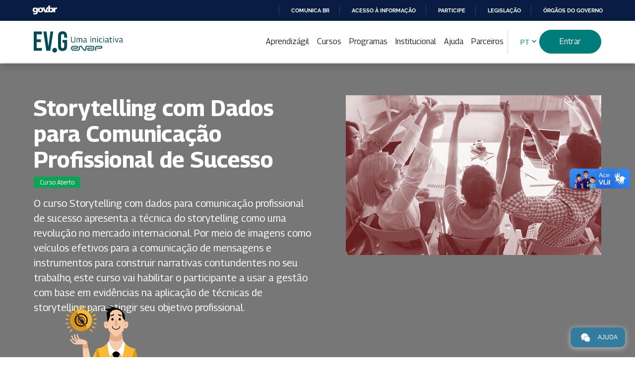

--- FILE ---
content_type: text/html; charset=UTF-8
request_url: https://www.escolavirtual.gov.br/curso/815
body_size: 11463
content:
<!DOCTYPE html>
<html lang="es" dir="ltr">
<head>
<meta charset="utf-8">
<meta http-equiv="x-ua-compatible" content="ie=edge">
<meta name="viewport" content="width=device-width, initial-scale=1">
<meta name="description" content="Escola Virtual Gov">
<title>Escola Virtual Gov</title>
<link rel="apple-touch-icon" sizes="180x180" href="https://www.escolavirtual.gov.br/img/apple-touch-icon.png">
<link rel="icon" type="image/png" sizes="32x32" href="https://www.escolavirtual.gov.br/img/favicon-32x32.png">
<link rel="icon" type="image/png" sizes="16x16" href="https://www.escolavirtual.gov.br/img/favicon-16x16.png">
<link href="https://cdn.jsdelivr.net/npm/bootstrap@5.3.3/dist/css/bootstrap.min.css" rel="stylesheet" integrity="sha384-QWTKZyjpPEjISv5WaRU9OFeRpok6YctnYmDr5pNlyT2bRjXh0JMhjY6hW+ALEwIH" crossorigin="anonymous">
<link href="https://www.escolavirtual.gov.br/bootstrap-theme/vendor/font-awesome/css/all.min.css?v=4d6e1acfa" rel="stylesheet">
    <link rel="stylesheet" href="https://fonts.googleapis.com/css2?family=Material+Symbols+Outlined:FILL,wght,GRAD,opsz@0,400,0,24" />
    <link rel="stylesheet" href="https://fonts.googleapis.com/css2?family=Material+Symbols+Rounded" />
<link rel="stylesheet" href="https://www.escolavirtual.gov.br/css/variables.min.css?v=4d6e1acfa" />
<link rel="stylesheet" href="https://www.escolavirtual.gov.br/css/portal.min.css?v=4d6e1acfa" />
    <link rel="stylesheet" href="https://www.escolavirtual.gov.br/assets/css/style.min.css?v=4d6e1acfa" />
<link href="https://www.escolavirtual.gov.br/css/aluno.min.css?v=4d6e1acfa" rel="stylesheet">
<link href="https://www.escolavirtual.gov.br/sweet-alert/sweetalert.css?v=4d6e1acfa" rel="stylesheet">

<script src="https://www.escolavirtual.gov.br/sweet-alert/sweetalert.min.js?v=4d6e1acfa"></script>
<!-- jQuery  A pagina não herda as bibliotecas do sistema, pois não utilizamos o '@ extends' -->
<script src="https://www.escolavirtual.gov.br/bootstrap-theme/vendor/jquery/jquery.min.js?v=4d6e1acfa"></script>
<script src="https://cdn.jsdelivr.net/npm/bootstrap@5.3.3/dist/js/bootstrap.bundle.min.js" integrity="sha384-YvpcrYf0tY3lHB60NNkmXc5s9fDVZLESaAA55NDzOxhy9GkcIdslK1eN7N6jIeHz" crossorigin="anonymous"></script>
<script src="https://www.escolavirtual.gov.br/js/portal.js?v=4d6e1acfa"></script>

    <link rel="stylesheet" href="https://www.escolavirtual.gov.br/css/video_iframe.css?v=4d6e1acfa" />

<!-- Global site tag (gtag.js) - Google Analytics -->
<script async src="https://www.googletagmanager.com/gtag/js?id=G-04XXKP41BV"></script>
<script>
  window.dataLayer = window.dataLayer || [];
  function gtag(){dataLayer.push(arguments);}
  gtag('js', new Date());

  gtag('config', 'G-04XXKP41BV');
</script>

</head>
<style>
.botao-login{
    background-color: #007D7A !important;
}

.botao-login:hover{
    background-color: #006969 !important;
}

.botao-login:active{
    background-color: #025257 !important;
}
</style>
<body class="nav-collapsed">
<div id="barra-brasil" style="background:#7F7F7F; height: 20px; padding:0 0 0 10px;display:block;">
    <ul id="menu-barra-temp" style="list-style:none;">
        <li style="display:inline; float:left;padding-right:10px; margin-right:10px; border-right:1px solid #EDEDED">
            <a href="http://brasil.gov.br" style="font-family:sans,sans-serif; text-decoration:none; color:white;">Portal do Governo Brasileiro</a>
        </li>
    </ul>
</div>


<header>
    <div class="container">
        <div class="wrapper">
            <h1 class="title-header">
                <a href="/" title='Escola Virtual de Governo'>Escola Virtual de Governo</a>
            </h1>

            <nav class="navbar navbar-expand-xl gap-4">
                <button class="navbar-toggler" type="button" data-bs-toggle="offcanvas" data-bs-target="#offcanvasNavbar" aria-controls="offcanvasNavbar" aria-label="Toggle navigation">
                    <span class="navbar-toggler-icon"></span>
                </button>
                <div class="offcanvas offcanvas-start" tabindex="-1" id="offcanvasNavbar" aria-labelledby="offcanvasNavbarLabel">
                    <div class="offcanvas-header">
                        <h2 class="offcanvas-title" id="offcanvasNavbarLabel">Menu</h2>
                        <button type="button" class="btn-close" data-bs-dismiss="offcanvas" aria-label='Fechar'></button>
                    </div>
                    <div class="offcanvas-body">
                        <ul class="navbar-nav flex-wrap gap-3 px-0" style="gap: 12px !important">
                            <li class="nav-item">
                                <a class="nav-link " href="/aprendizagil">Aprendizágil</a>
                            </li>
                                                            <li class="nav-item">
                                    <a class="nav-link " href="/catalogo">Cursos</a>
                                </li>
                                                                                        <li class="nav-item">
                                    <a class="nav-link " href="/programas">Programas</a>
                                </li>
                            


                            <li class="nav-item">
                                <a class="nav-link " href="/conheca-a-escola">Institucional</a>
                            </li>
                            <li class="nav-item">
                                <a class="nav-link " href="/perguntas-frequentes">Ajuda</a>
                            </li>
                            <li class="nav-item">
                                <a class="nav-link " href="/adesao">Parceiros</a>
                            </li>
                            <li class="nav-item d-flex align-items-center">
                                <div class="dropdown language-selector">
                                    <button class="btn btn-link btn-sm dropdown-toggle" type="button" id="dropdownMenu1" data-bs-toggle="dropdown" aria-haspopup="true" aria-expanded="false">
                                        <span class="selected">PT</span>
                                    </button>
                                    <ul class="dropdown-menu" aria-labelledby="dropdownMenu1">
                                        <li class="en">
                                            <a href="https://www.escolavirtual.gov.br/locale/en" class="dropdown-item flag_link en" data-lang="en">EN</a>
                                        </li>
                                        <li class="es">
                                            <a href="https://www.escolavirtual.gov.br/locale/es" class="dropdown-item flag_link es" data-lang="es">ES</a>
                                        </li>
                                        <li class="pt_br">
                                            <a href="https://www.escolavirtual.gov.br/locale/pt_br" class="dropdown-item flag_link pt_br" data-lang="pt_br">PT</a>
                                        </li>
                                    </ul>
                                </div>
                            </li>
                                                            <li class="nav-item d-flex align-items-center">
                                    <a href="/login" class="btn btn-primary botao-login">Entrar</a>
                                </li>
                                                    </ul>
                    </div>
                </div>
            </nav>
    
            
            <div id="google_translate_element" class="boxTradutor"></div>
        </div>
    </div>
</header>


    <main class="curso-detalhe">
        <div data-paleta-bg="26" class="box-tematica">
            <div class="container">
                <div class="box-curso-intro">
                    <div>
                        <h2>Storytelling com Dados para Comunicação Profissional de Sucesso</h2>
                                                    <ul class="badges">
                                <li class="badge">Curso Aberto</li>
                            </ul>
                                                <p class="fs-5">O curso Storytelling com dados para comunicação profissional de sucesso apresenta a técnica do storytelling como uma revolução no mercado internacional. Por meio de imagens como veículos efetivos para a comunicação de mensagens e instrumentos para construir narrativas contundentes no seu trabalho, este curso vai habilitar o participante a usar a gestão com base em evidências na aplicação de técnicas de storytelling para atingir seu objetivo profissional.</p>
                    </div>
                    <div>
                        <img src="https://cdn.evg.gov.br/cursos/815_EVG/imagem_curso_815.png" alt="Imagem do curso: Storytelling com Dados para Comunicação Profissional de Sucesso">
                        
                    </div>
                </div>
                <img src="https://www.escolavirtual.gov.br/img/tematicas/tematica-26-pers.svg" alt="Imagem do curso: Desenvolvimento Pessoal" class="tematica-personagem" />
            </div>
        </div>

        <div class="container mt-3">

            
            <div class="mb-3">
                <div class="rating-curso">
                                        <div class="stars">
                        
                        
                                                    <span class="fas fa-star"></span>
                                                    <span class="fas fa-star"></span>
                                                    <span class="fas fa-star"></span>
                                                    <span class="fas fa-star"></span>
                                                    <span class="fas fa-star"></span>
                        
                        
                        
                        
                        
                        <span class="rating-score">5.0</span>
                        <span class="rating-count">(18 avaliações)</span>
                    </div>
                </div>
            </div>

            <div class="accordion">
                <div class="accordion-item">
                    <h3 class="accordion-header">
                        <button class="accordion-button" type="button" data-bs-toggle="collapse" data-bs-target="#collapseOferta" aria-expanded="true" aria-controls="collapseOferta">
                            Oferta
                        </button>
                    </h3>
                    <div id="collapseOferta" class="accordion-collapse collapse show">
                        <div class="accordion-body">
                            <dl class="d-flex flex-wrap gap-4">
                                                                                                    <div class="flex-fill">
                                        <dt>Conteudista:</dt>
                                        <dd>Enap - Escola Nacional de Administração Pública</dd>
                                    </div>
                                                                                                    <div class="flex-fill">
                                        <dt>Certificador:</dt>
                                        <dd>Enap - Escola Nacional de Administração Pública</dd>
                                    </div>
                                                                                                    <div class="flex-fill">
                                        <dt>Carga Horária:</dt>
                                        <dd><span class="notranslate">25h</span></dd>
                                    </div>
                                                                                                    <div class="flex-fill">
                                        <dt>Disponibilidade:</dt>
                                        <dd>30 dias</dd>
                                    </div>
                                                                                                    <div class="flex-fill">
                                        <dt>Idioma:</dt>
                                                                                    <dd>Português</dd>
                                                                            </div>
                                                                                                    <div class="flex-basis-100">
                                        <dt>Público Alvo:</dt>
                                        <dd>Este curso destina-se a pessoas das esferas pública e privada e demais pessoas interessadas no tema. Curso aberto, gratuito e com certificado, qualquer pessoa pode se inscrever.</dd>
                                    </div>
                                                                <div class="flex-basis-100">
                                    <dt>Conteúdo Programático:</dt>
                                    <dd class="columns rich-text">
                                        <ul><li>Módulo 1: Introdução ao Storytelling;</li><li>Módulo 2: Como passar sua mensagem com imagens?;</li><li>Módulo 3: Construindo narrativas contundentes no trabalho;</li><li>Módulo 4: Storytelling com dados aplicados.</li></ul>
                                    </dd>
                                </div>
                            </dl>

                                                                                                <a href="https://www.escolavirtual.gov.br/secretaria/inscricao/41645" class="btn btn-primary mt-2">Inscreva-se</a>
                                	
                                                    </div>
                    </div>
                </div>

                
                <div class="accordion-item">
                    <h3 class="accordion-header">
                        <button class="accordion-button" type="button" data-bs-toggle="collapse" data-bs-target="#collapseOutrasInformacoes" aria-expanded="true" aria-controls="collapseOutrasInformacoes">
                            Outras Informações
                        </button>
                    </h3>
                    <div id="collapseOutrasInformacoes" class="accordion-collapse collapse show">
                        <div class="accordion-body">
                                                            <p>Você pode inscrever-se a qualquer momento e iniciar imediatamente.</p>
                                                        <p>Realize o <strong>seu cadastro</strong> ou inicie <strong>seu login</strong> no botão <a href="/login">Entrar</a>.</p>
                            <p>Verifique no campo Público-Alvo se este curso é aberto ou restrito a um público específico.</p>
                        </div>
                    </div>
                </div>

                                    <div class="accordion-item">
                        <h3 class="accordion-header">
                            <button class="accordion-button" type="button" data-bs-toggle="collapse" data-bs-target="#collapseCertificacoes" aria-expanded="true" aria-controls="collapseCertificacoes">
                                Programas
                            </button>
                        </h3>
                        <div id="collapseCertificacoes" class="accordion-collapse collapse show">
                            <div class="accordion-body">
                                <p>Este curso faz parte dos seguintes <strong>Programas:</strong></p>
                                <ul class="list-group list-group-numbered list-group-flush">
                                                                            <li class="list-group-item">
                                            <a href="https://www.escolavirtual.gov.br/trilha/244">Comunicação</a>
                                        </li>
                                                                            <li class="list-group-item">
                                            <a href="https://www.escolavirtual.gov.br/trilha/216">Resolução de Problemas com Base em Dados</a>
                                        </li>
                                                                            <li class="list-group-item">
                                            <a href="https://www.escolavirtual.gov.br/trilha/310">Fundamentos de Inteligência Artificial para lideranças: aprimorando a tomada de decisão</a>
                                        </li>
                                                                    </ul>
                                <br>
                                <p>Saiba mais nos nossos <a href="/programas">Programas</a>.</p>
                            </div>
                        </div>
                    </div>
                
                
                <div class="accordion-item">
                    <h3 class="accordion-header">
                        <button class="accordion-button" type="button" data-bs-toggle="collapse" data-bs-target="#collapseCursosRelacionados" aria-expanded="true" aria-controls="collapseCursosRelacionados">
                            Cursos Relacionados
                        </button>
                    </h3>
                    <div id="collapseCursosRelacionados" class="accordion-collapse collapse show">
                        <div class="accordion-body">
                            <p>Temática: <strong>Desenvolvimento Pessoal</strong></p>
                            <div class="card-group courseboxes">
                                                                    <div class="card">
                                        <!-- <a href="https://www.escolavirtual.gov.br/curso/1168">
                                            <img class="card-img-top" src="https://cdn.evg.gov.br/cursos/1168_EVG/imagem_curso_1168.jpg" alt="Logo do Curso Como conseguir um novo emprego">
                                        </a> -->
                                        <div class="card-body">
                                            <h3 class="card-title"><a href="https://www.escolavirtual.gov.br/curso/1168">Como conseguir um novo emprego</a></h3>
                                        </div>
                                    </div>
                                                                    <div class="card">
                                        <!-- <a href="https://www.escolavirtual.gov.br/curso/1187">
                                            <img class="card-img-top" src="https://cdn.evg.gov.br/cursos/1187_EVG/imagem_curso_1187.png" alt="Logo do Curso Planificación y Organización Personal en el Trabajo">
                                        </a> -->
                                        <div class="card-body">
                                            <h3 class="card-title"><a href="https://www.escolavirtual.gov.br/curso/1187">Planificación y Organización Personal en el Trabajo</a></h3>
                                        </div>
                                    </div>
                                                                    <div class="card">
                                        <!-- <a href="https://www.escolavirtual.gov.br/curso/1182">
                                            <img class="card-img-top" src="https://cdn.evg.gov.br/cursos/1182_EVG/imagem_curso_1182.png" alt="Logo do Curso Gestión del Tiempo y Productividad">
                                        </a> -->
                                        <div class="card-body">
                                            <h3 class="card-title"><a href="https://www.escolavirtual.gov.br/curso/1182">Gestión del Tiempo y Productividad</a></h3>
                                        </div>
                                    </div>
                                                                    <div class="card">
                                        <!-- <a href="https://www.escolavirtual.gov.br/curso/1397">
                                            <img class="card-img-top" src="https://cdn.evg.gov.br/cursos/1397_EVG/imagem_curso_1397.png" alt="Logo do Curso Estrategias de productividad: claridad, propósito y priorización de tareas">
                                        </a> -->
                                        <div class="card-body">
                                            <h3 class="card-title"><a href="https://www.escolavirtual.gov.br/curso/1397">Estrategias de productividad: claridad, propósito y priorización de tareas</a></h3>
                                        </div>
                                    </div>
                                                                    <div class="card">
                                        <!-- <a href="https://www.escolavirtual.gov.br/curso/1140">
                                            <img class="card-img-top" src="https://cdn.evg.gov.br/cursos/1140_EVG/imagem_curso_1140.png" alt="Logo do Curso Planning and Personal Organization in the Workplace">
                                        </a> -->
                                        <div class="card-body">
                                            <h3 class="card-title"><a href="https://www.escolavirtual.gov.br/curso/1140">Planning and Personal Organization in the Workplace</a></h3>
                                        </div>
                                    </div>
                                                                    <div class="card">
                                        <!-- <a href="https://www.escolavirtual.gov.br/curso/1076">
                                            <img class="card-img-top" src="https://cdn.evg.gov.br/cursos/1076_EVG/imagem_curso_1076.png" alt="Logo do Curso Educação Financeira Pessoal">
                                        </a> -->
                                        <div class="card-body">
                                            <h3 class="card-title"><a href="https://www.escolavirtual.gov.br/curso/1076">Educação Financeira Pessoal</a></h3>
                                        </div>
                                    </div>
                                                                    <div class="card">
                                        <!-- <a href="https://www.escolavirtual.gov.br/curso/1402">
                                            <img class="card-img-top" src="https://cdn.evg.gov.br/cursos/1402_EVG/imagem_curso_1402.png" alt="Logo do Curso Time management and productivity">
                                        </a> -->
                                        <div class="card-body">
                                            <h3 class="card-title"><a href="https://www.escolavirtual.gov.br/curso/1402">Time management and productivity</a></h3>
                                        </div>
                                    </div>
                                                                    <div class="card">
                                        <!-- <a href="https://www.escolavirtual.gov.br/curso/1380">
                                            <img class="card-img-top" src="https://cdn.evg.gov.br/cursos/1380_EVG/imagem_curso_1380.png" alt="Logo do Curso Productivity Strategies: Clarity, Purpose, and Task Prioritization">
                                        </a> -->
                                        <div class="card-body">
                                            <h3 class="card-title"><a href="https://www.escolavirtual.gov.br/curso/1380">Productivity Strategies: Clarity, Purpose, and Task Prioritization</a></h3>
                                        </div>
                                    </div>
                                                                    <div class="card">
                                        <!-- <a href="https://www.escolavirtual.gov.br/curso/1347">
                                            <img class="card-img-top" src="https://cdn.evg.gov.br/cursos/1347_EVG/imagem_curso_1347.png" alt="Logo do Curso Comunicação Assertiva: Oratória, Retórica e Técnicas de Apresentação">
                                        </a> -->
                                        <div class="card-body">
                                            <h3 class="card-title"><a href="https://www.escolavirtual.gov.br/curso/1347">Comunicação Assertiva: Oratória, Retórica e Técnicas de Apresentação</a></h3>
                                        </div>
                                    </div>
                                                                    <div class="card">
                                        <!-- <a href="https://www.escolavirtual.gov.br/curso/707">
                                            <img class="card-img-top" src="https://cdn.evg.gov.br/cursos/707_EVG/imagem_curso_707.png" alt="Logo do Curso Gestión Personal - Base del Liderazgo">
                                        </a> -->
                                        <div class="card-body">
                                            <h3 class="card-title"><a href="https://www.escolavirtual.gov.br/curso/707">Gestión Personal - Base del Liderazgo</a></h3>
                                        </div>
                                    </div>
                                                                    <div class="card">
                                        <!-- <a href="https://www.escolavirtual.gov.br/curso/477">
                                            <img class="card-img-top" src="https://cdn.evg.gov.br/cursos/477_EVG/imagem_curso_477.png" alt="Logo do Curso Português - Interpretação de Texto e Emprego de Regras Gramaticais">
                                        </a> -->
                                        <div class="card-body">
                                            <h3 class="card-title"><a href="https://www.escolavirtual.gov.br/curso/477">Português - Interpretação de Texto e Emprego de Regras Gramaticais</a></h3>
                                        </div>
                                    </div>
                                                                    <div class="card">
                                        <!-- <a href="https://www.escolavirtual.gov.br/curso/475">
                                            <img class="card-img-top" src="https://cdn.evg.gov.br/cursos/475_EVG/imagem_curso_475.png" alt="Logo do Curso Planejamento e Organização Pessoal no Trabalho">
                                        </a> -->
                                        <div class="card-body">
                                            <h3 class="card-title"><a href="https://www.escolavirtual.gov.br/curso/475">Planejamento e Organização Pessoal no Trabalho</a></h3>
                                        </div>
                                    </div>
                                                                    <div class="card">
                                        <!-- <a href="https://www.escolavirtual.gov.br/curso/463">
                                            <img class="card-img-top" src="https://cdn.evg.gov.br/cursos/463_EVG/imagem_curso_463.png" alt="Logo do Curso Comunicação não violenta">
                                        </a> -->
                                        <div class="card-body">
                                            <h3 class="card-title"><a href="https://www.escolavirtual.gov.br/curso/463">Comunicação não violenta</a></h3>
                                        </div>
                                    </div>
                                                                    <div class="card">
                                        <!-- <a href="https://www.escolavirtual.gov.br/curso/538">
                                            <img class="card-img-top" src="https://cdn.evg.gov.br/cursos/538_EVG/imagem_curso_538.png" alt="Logo do Curso Facilitação de Reuniões, Times e Workshops no Ambiente Online">
                                        </a> -->
                                        <div class="card-body">
                                            <h3 class="card-title"><a href="https://www.escolavirtual.gov.br/curso/538">Facilitação de Reuniões, Times e Workshops no Ambiente Online</a></h3>
                                        </div>
                                    </div>
                                                                    <div class="card">
                                        <!-- <a href="https://www.escolavirtual.gov.br/curso/444">
                                            <img class="card-img-top" src="https://cdn.evg.gov.br/cursos/444_EVG/imagem_curso_444.png" alt="Logo do Curso Estratégias de produtividade: clareza, propósito e priorização de tarefas">
                                        </a> -->
                                        <div class="card-body">
                                            <h3 class="card-title"><a href="https://www.escolavirtual.gov.br/curso/444">Estratégias de produtividade: clareza, propósito e priorização de tarefas</a></h3>
                                        </div>
                                    </div>
                                                                    <div class="card">
                                        <!-- <a href="https://www.escolavirtual.gov.br/curso/552">
                                            <img class="card-img-top" src="https://cdn.evg.gov.br/cursos/552_EVG/imagem_curso_552.png" alt="Logo do Curso Personal Management - Basis of Leadership">
                                        </a> -->
                                        <div class="card-body">
                                            <h3 class="card-title"><a href="https://www.escolavirtual.gov.br/curso/552">Personal Management - Basis of Leadership</a></h3>
                                        </div>
                                    </div>
                                                                    <div class="card">
                                        <!-- <a href="https://www.escolavirtual.gov.br/curso/688">
                                            <img class="card-img-top" src="https://cdn.evg.gov.br/cursos/688_EVG/imagem_curso_688.png" alt="Logo do Curso Liderando para o Desenvolvimento - Novos Prefeitos">
                                        </a> -->
                                        <div class="card-body">
                                            <h3 class="card-title"><a href="https://www.escolavirtual.gov.br/curso/688">Liderando para o Desenvolvimento - Novos Prefeitos</a></h3>
                                        </div>
                                    </div>
                                                                    <div class="card">
                                        <!-- <a href="https://www.escolavirtual.gov.br/curso/163">
                                            <img class="card-img-top" src="https://cdn.evg.gov.br/cursos/163_EVG/banner.svg" alt="Logo do Curso Gestão Pessoal - Base da Liderança">
                                        </a> -->
                                        <div class="card-body">
                                            <h3 class="card-title"><a href="https://www.escolavirtual.gov.br/curso/163">Gestão Pessoal - Base da Liderança</a></h3>
                                        </div>
                                    </div>
                                                                    <div class="card">
                                        <!-- <a href="https://www.escolavirtual.gov.br/curso/468">
                                            <img class="card-img-top" src="https://cdn.evg.gov.br/cursos/468_EVG/imagem_curso_468.png" alt="Logo do Curso Gestão do Tempo e Produtividade">
                                        </a> -->
                                        <div class="card-body">
                                            <h3 class="card-title"><a href="https://www.escolavirtual.gov.br/curso/468">Gestão do Tempo e Produtividade</a></h3>
                                        </div>
                                    </div>
                                                                    <div class="card">
                                        <!-- <a href="https://www.escolavirtual.gov.br/curso/815">
                                            <img class="card-img-top" src="https://cdn.evg.gov.br/cursos/815_EVG/imagem_curso_815.png" alt="Logo do Curso Storytelling com Dados para Comunicação Profissional de Sucesso">
                                        </a> -->
                                        <div class="card-body">
                                            <h3 class="card-title"><a href="https://www.escolavirtual.gov.br/curso/815">Storytelling com Dados para Comunicação Profissional de Sucesso</a></h3>
                                        </div>
                                    </div>
                                                                    <div class="card">
                                        <!-- <a href="https://www.escolavirtual.gov.br/curso/626">
                                            <img class="card-img-top" src="https://cdn.evg.gov.br/cursos/626_EVG/imagem_curso_626.png" alt="Logo do Curso Emotional Intelligence">
                                        </a> -->
                                        <div class="card-body">
                                            <h3 class="card-title"><a href="https://www.escolavirtual.gov.br/curso/626">Emotional Intelligence</a></h3>
                                        </div>
                                    </div>
                                                                    <div class="card">
                                        <!-- <a href="https://www.escolavirtual.gov.br/curso/817">
                                            <img class="card-img-top" src="https://cdn.evg.gov.br/cursos/817_EVG/imagem_curso_817.png" alt="Logo do Curso Propósito e Qualidade de vida: Descobertas para o Desenvolvimento Pessoal">
                                        </a> -->
                                        <div class="card-body">
                                            <h3 class="card-title"><a href="https://www.escolavirtual.gov.br/curso/817">Propósito e Qualidade de vida: Descobertas para o Desenvolvimento Pessoal</a></h3>
                                        </div>
                                    </div>
                                                            </ul>
                        </div>
                    </div>
                </div>

            </div>
            </div>
        </div>
    </main>

    <!-- Modal de Avaliação -->
    <div id="modalAvaliacaoCurso" class="modal fade" tabindex="-1" role="dialog">
        <div class="modal-dialog modal-dialog-centered" role="document">
            <div class="modal-content" style="border-radius: 32px;">
                <div class="modal-body text-center" style="background: #f5f5f5; padding: 30px; border-radius: 28px;">
                    <h4 id="titulo-modal">Avalie o curso:</h4>
                    <h5 class="mt-3" id="nomeCurso"></h5>
                    <div class="stars mt-4">
                        <form id="rating" class="rating" action="https://www.escolavirtual.gov.br/avaliacao/curso" method="POST">
                            <input type="hidden" name="_token" value="W9zvJ6hA6KJ1vXtncucOEzY5T8uh875nlEAgNSu7">
                            <input type="hidden" name="id_curso" value="">
                            <input type="hidden" name="id_avaliacao" value="">

                            <input type="radio" name="avaliacao" id="star5" value="5">
                            <label for="star5"><span class="far fa-star"></span></label>

                            <input type="radio" name="avaliacao" id="star4" value="4">
                            <label for="star4"><span class="far fa-star"></span></label>

                            <input type="radio" name="avaliacao" id="star3" value="3">
                            <label for="star3"><span class="far fa-star"></span></label>

                            <input type="radio" name="avaliacao" id="star2" value="2">
                            <label for="star2"><span class="far fa-star"></span></label>

                            <input type="radio" name="avaliacao" id="star1" value="1">
                            <label for="star1"><span class="far fa-star"></span></label>
                        </form>
                    </div>
                    <button type="button" class="btn btn-primary mt-3" data-bs-dismiss="modal" id="close-modal-ratings">Fechar</button>
                </div>
            </div>
        </div>
    </div>

    <script>

        // Adicione este código JavaScript

        const ratingForm = document.getElementById('rating');
        const radioInputs = ratingForm.querySelectorAll('input[name="avaliacao"]');

        // Adiciona evento de clique para cada radio button
        radioInputs.forEach(radio => {
            radio.addEventListener('click', function() {
                if (this.checked) {
                    submitRatingForm();
                }
            });
        });

        function submitRatingForm() {
            // Coleta os dados do formulário
            const formData = new FormData(ratingForm);


            // Configura e envia a requisição AJAX
            fetch(ratingForm.action, {
                method: 'POST',
                body: formData,
                headers: {
                    'X-Requested-With': 'XMLHttpRequest' // Identifica como AJAX
                }
            })
                .then(response => {

                    if (!response.ok) {
                        throw new Error('Erro na requisição');
                    }
                    return response;
                })
                .then(data => {
                    // Sucesso - você pode adicionar feedback visual aqui
                    console.log('Avaliação enviada com sucesso:', data);

                    // Exemplo de feedback visual
                    showFeedback('Avaliação enviada com sucesso!', 'success');
                })
                .catch(error => {
                    // Erro - tratamento de erro
                    console.error('Erro ao enviar avaliação:', error);
                    showFeedback('Erro ao enviar avaliação.', 'error');
                });
        }

        // Função para mostrar feedback visual (opcional)
        function showFeedback(message, type) {
            const modal = document.getElementById('modalAvaliacaoCurso');

            // Remove feedback anterior se existir
            const existingFeedback = document.querySelector('.rating-feedback');
            if (existingFeedback) {
                existingFeedback.remove();
            }

            // Cria novo elemento de feedback
            const feedback = document.createElement('div');
            feedback.className = `rating-feedback alert alert-${type === 'success' ? 'success' : 'danger'} mt-2`;
            feedback.textContent = message;
            feedback.style.cssText = 'padding: 8px 12px; border-radius: 4px; font-size: 14px;';

            // Insere após o formulário
            ratingForm.parentNode.appendChild(feedback);

            // Remove automaticamente após 3 segundos
            setTimeout(() => {
                feedback.remove();
                $(modal).modal('hide');
            }, 3000);
        }

        // Função para mostrar a modal de agradecimento
        function mostrarModalAvaliacao(nome, id_curso) {
            const modal = document.getElementById('modalAvaliacaoCurso');

            $.get('https://www.escolavirtual.gov.br/avaliacao/curso/' + id_curso, function (retorno) {
                $('#rating span').removeClass('fas rating').addClass('far');
                document.querySelector('input[name="id_avaliacao"]').value = '';

                console.log(retorno);

                const tituloModal = document.getElementById('titulo-modal');
                tituloModal.textContent = 'Avalie o curso:';

                if (retorno && retorno.tp_avaliacao) {
                    // Preenche o input hidden
                    document.querySelector('input[name="id_avaliacao"]').value = retorno.id_avaliacao_curso;


                    // Preenche o nome do curso
                    tituloModal.textContent = 'Reavalie o curso:';
                    const avaliacao = parseInt(retorno.tp_avaliacao);

                    // Para cada estrela de 1 a 5
                    $('input[name="avaliacao"]').each(function() {
                        const starValue = parseInt($(this).val());
                        const icon = $(this).next('label').find('span');

                        if (starValue <= avaliacao) {
                            // Estrelas até a avaliação: preenchidas
                            icon.removeClass('far fa-star').addClass('fas fa-star rating');
                        } else {
                            // Estrelas acima da avaliação: vazias
                            icon.removeClass('fas fa-star rating').addClass('far fa-star');
                        }
                    });

                    // Marca o radio button correspondente
                    $('#star' + avaliacao).prop('checked', true);
                }
            })

            // Preenche o nome do curso
            document.getElementById('nomeCurso').textContent = nome;

            // Preenche o input hidden
            document.querySelector('input[name="id_curso"]').value = id_curso;

            $(modal).modal('show');
        }
    </script>

<footer>
    <div class="container">
        <div class="d-flex flex-wrap gap-6">
            <div class="flex-fill flex-grow-3">
                <h2>EV.G | Escola Virtual.Gov</h2>
                <p class="mt-4 w-75">Uma solução para a oferta de capacitação a distância no serviço público brasileiro.</p>
            </div>
            <dl class="flex-fill">
                <dt>Para alunos</dt>
                <dd><a href="/aprendizagil">Aprendizágil</a></dd>
                <dd><a href="/catalogo">Cursos</a></dd>
                <dd><a href="/programas">Programas</a></dd>
                <dd><a href="/conheca-a-escola">Institucional</a></dd>
                <dd><a href="/perguntas-frequentes">Ajuda</a></dd>
            </dl>
            <dl class="flex-fill">
                <dt>Para parceiros</dt>
                <dd><a href="/adesao">Adesão</a></dd>
                <dd><a href="/instituicoes-participantes">Instituições participantes</a></dd>
                <dd><a href="https://emnumeros.escolavirtual.gov.br/">EV.G em Números</a></dd>
                <dd><a href="/documentos/validacao">Validação de Documentos</a></dd>                
                <dd><a href="https://enap.gov.br/pt/termo-de-uso-e-aviso-de-privacidade">Termo de Uso e Aviso de Privacidade</a></dd>
            </dl>
            <dl class="flex-fill">
                <dt>Nas redes</dt>
                <dd>
                    <ul class="social-links">
                        <li><a href="https://www.youtube.com/channel/UCksexEveRkoez2kiEjaKZxQ" class="social-youtube"><span class="visually-hidden">Youtube</span></a></li>
                        <li><a href="https://twitter.com/enapgovbr" class="social-twitter"><span class="visually-hidden">Twitter</span></a></li>
                        <li><a href="https://www.instagram.com/enapgovbr/" class="social-instagram"><span class="visually-hidden">Instagram</span></a></li>
                        <li><a href="https://www.facebook.com/enapgovbr/" class="social-facebook"><span class="visually-hidden">Facebook</span></a></li>
                    </ul>
                </dd>
            </dl>
        </div>
    </div>
</footer>

<div class="subfooter">
    <div class="container text-center">
        <button id="go-to-top"><span class="material-symbols-rounded">expand_less</span><span class="visually-hidden">Ir para topo da página</span></button>
    </div>
</div>

<div class="webchat">
    <div class="button-chat">
        <a href="/perguntas-frequentes" class="">
            <img src="[data-uri]" class="rw-open-launcher" alt="">
            Ajuda
        </a>
    </div>
</div>


<style>
    .button-chat {
        bottom: 0;
        display: flex;
        flex-direction: column;
        margin: 0 20px 20px 0;
        position: fixed;
        right: 0;
        width: auto;
        z-index: 9999;
        align-items: flex-end;
        justify-content: flex-end;
    }
    .button-chat a {
        color: white;
        text-transform: uppercase;
        font-size: 12px;
        -webkit-animation-delay: 0;
        -webkit-animation-duration: .5s;
        -webkit-animation-name: slide-in;
        -webkit-animation-fill-mode: forwards;
        -moz-animation-delay: 0;
        -moz-animation-duration: .5s;
        -moz-animation-name: slide-in;
        -moz-animation-fill-mode: forwards;
        animation-delay: 0;
        animation-duration: .5s;
        animation-name: slide-in;
        animation-fill-mode: forwards;
        display: flex;
        align-items: center;
        background-color: #337ca0;
        border: 0;
        white-space: nowrap;
        border-radius: 10px;
        box-shadow: 0 2px 10px 1px #b5b5b5;
        margin: 0 !important;
        width: auto;
        box-sizing: border-box;
        height: 40px;
        justify-content: flex-start;
        padding: 10px 15px !important;
        font-family: Inter, sans-serif;
    }

    .button-chat a:hover{
        text-decoration: none;
    }

    .button-chat a img{
        margin-right: 10px;
        width: 90%;
        max-height: 100%;
        object-fit: contain;
    }
</style>


<script>
    var translations = {
        error: "Erro",
        success: "Sucesso",
        name_social: "Utilizar o nome Social?",
        text_social_name_social: "Aqui na EV.G nós respeitamos os direitos humanos e queremos que você se sinta feliz ao ser reconhecid@ pela identidade que escolheu. O decreto nº 8.727/16 é o que dispõe sobre o uso do nome social e o reconhecimento da identidade de gênero de pessoas travestis e transexuais no âmbito da administração pública federal direta, autárquica e fundacional.",
        button_not_name_social: "Desejo utilizar Nome Social",
        button_yes_name_social: "Não desejo utilizar Nome Social",
    };

    var flags = document.getElementsByClassName('flag_link');

    let sessionLocale = "";

    let localStorageLocale = localStorage.getItem('language');
    if(localStorageLocale){
        var element = $(".dropdown-menu li").filter("." + localStorageLocale).children().html();
        $('.selected').html(element);
        $('.dropdown-menu li.'+localStorageLocale).hide();
    }

    if (localStorageLocale && sessionLocale !== localStorageLocale) {
        window.location.href = '/locale/' + localStorageLocale;
    }

    $.getScript( "https://barra.brasil.gov.br/barra_2.0.js" )
        .fail(function( jqxhr, settings, exception ) {
            $.getScript("js/barra_2.0.js");
        }
    );


    var tooltipTriggerList = [].slice.call(document.querySelectorAll('[data-bs-toggle="tooltip"]'))
    var tooltipList = tooltipTriggerList.map(function (tooltipTriggerEl) {
        var tooltip = new bootstrap.Tooltip(tooltipTriggerEl);
        return tooltip;
    })

</script>
<script src="https://www.escolavirtual.gov.br/js/catalogo.js?v=4d6e1acfa"></script>
<script src="https://cdnjs.cloudflare.com/ajax/libs/clipboard.js/2.0.11/clipboard.min.js"></script>







<script type="text/javascript"> (function(c,l,a,r,i,t,y){ c[a]=c[a]||function(){(c[a].q=c[a].q||[]).push(arguments)}; t=l.createElement(r);t.async=1;t.src="https://www.clarity.ms/tag/"+i; y=l.getElementsByTagName(r)[0];y.parentNode.insertBefore(t,y); })(window, document, "clarity", "script", "pymjkdf9cp"); </script>

</body>
</html>



--- FILE ---
content_type: text/css
request_url: https://www.escolavirtual.gov.br/assets/css/style.min.css?v=4d6e1acfa
body_size: 163893
content:
.apolitical{position:relative;padding-top:170px;padding-bottom:45px;border-bottom:20px #a6c8a7 solid}.apolitical .main{position:relative}.apolitical .main img.mobile,.apolitical .main img.tablet{display:none}.apolitical .main .main-content{width:100%;position:absolute;display:flex;align-content:center;flex-direction:column;bottom:60px;justify-content:center;align-items:center}.apolitical .main .main-content h2{width:28%;text-align:center;font-size:23px!important;font-weight:700;color:#014106}.apolitical .main .main-content .button{margin-top:35px}.apolitical .main .main-content .button a{padding:20px 40px;background:#687b1e;color:#fff;font-size:18px;font-weight:500;border-radius:45px}.apolitical .main .main-content .button a:hover{background:#8c9a54;text-decoration:none}.hotsite-apolitical{background:#f6f6f6}.hotsite-apolitical .hero-section{top:43px;position:relative;background-color:#f8f9f6;overflow:hidden;padding:60px 20px;height:600px}.hotsite-apolitical .hero-section::after,.hotsite-apolitical .hero-section::before{content:"";position:absolute;top:0;width:450px;height:635px;background-repeat:no-repeat;background-size:contain;z-index:0}.hotsite-apolitical .hero-section::before{left:0;background-image:url("../../img/trees-lefts.png");background-position:top left}.hotsite-apolitical .hero-section::after{right:0;background-image:url("../../img/trees-right.png");background-position:top right}.hotsite-apolitical .hero-section .hero-content{display:flex;flex-direction:column;justify-content:center;padding-top:20px;position:relative;z-index:2;max-width:1200px;margin:0 auto;text-align:center;align-items:center}.hotsite-apolitical .hero-section .hero-content .logotipo{margin-bottom:60px}.hotsite-apolitical .hero-section .hero-content h3{width:70%;margin-top:25px;font-size:29px;color:#215732;font-weight:700;margin-bottom:20px}.hotsite-apolitical .hero-section .hero-content p{color:#333;font-size:1.1rem;max-width:800px;margin:0 auto}.hotsite-apolitical .main-content{position:relative}.hotsite-apolitical .main-content .card-box{background:#fff;min-height:295px;padding:16px;margin-bottom:25px}.hotsite-apolitical .main-content .card-box .main-image img{border-radius:12px;max-width:100%}.hotsite-apolitical .main-content .card-box .content{margin-top:16px}.hotsite-apolitical .main-content .card-box .content a:hover{text-decoration:none}.hotsite-apolitical .main-content .card-box .content h3{font-family:"Helvetica Neue",Helvetica,Arial,sans-serif;font-size:18px;color:#014106;font-weight:700}.hotsite-apolitical .main-content .card-box:hover{background:#ededed}.hotsite-apolitical .main-content .button{padding-top:100px;padding-bottom:100px}.hotsite-apolitical .main-content .button a{border-radius:45px;padding:20px 40px;color:#687b1e;border:1px #687b1e solid}.hotsite-apolitical .main-content .button a:hover{background:#f3f4ed;text-decoration:none}.hotsite-apolitical footer{background:#fff}.hotsite-apolitical footer .links{float:right}.hotsite-apolitical footer .links a{float:left;color:#004201;display:block;width:50%;font-size:18px;margin-bottom:16px}.hotsite-apolitical footer .links a:hover{text-decoration:none}.rating-curso{display:flex;justify-content:flex-end;align-items:center}.rating-curso a.btn{margin-right:.5rem;padding-right:.5rem;padding-left:.5rem}.rating-curso a.btn span{color:#1d7d7a;font-size:35px}.rating-curso .stars span{color:#fd5;font-size:1.2rem}.rating-curso .stars span.rating-score{color:#212529;margin-left:2px;font-size:.95rem;font-weight:700}.rating-curso .stars span.rating-count{font-size:12px;color:#6c757d;margin-left:2px}.main-cursos .card .card-body .stars{margin-top:auto}.main-cursos .card .card-body .stars span{color:#fd5;font-size:.8rem}.main-cursos .card .card-body .stars span.rating-score{color:#212529;margin-left:2px;font-size:.95rem;font-weight:700}.main-cursos .card .card-body .stars span.rating-count{font-size:12px;color:#6c757d;margin-left:2px}#modalAvaliacaoCurso .stars .rating{display:inline-flex;flex-direction:row-reverse;gap:4px;cursor:pointer}#modalAvaliacaoCurso .stars .rating input{display:none}#modalAvaliacaoCurso .stars .rating label{color:#525155;cursor:pointer;position:relative}#modalAvaliacaoCurso .stars .rating label span{font-size:2.5rem}#modalAvaliacaoCurso .stars .rating label span.rating{color:#fd5!important}#modalAvaliacaoCurso .stars .rating label:hover{color:#fd5}#modalAvaliacaoCurso .stars .rating label:hover~label span{color:#fd5}.trilhas{background:#fff;padding-top:115px}.trilhas .aviso-aluno{position:relative}.trilhas .aviso-aluno h3{padding-top:0;padding-bottom:15px;color:#00918e;font-weight:700}.trilhas .aviso-aluno p{font-size:16px!important}.trilhas .aviso-aluno ol{padding-top:10px}.trilhas .aviso-aluno ol li{font-size:16px;color:#024248}.trilhas .aviso-aluno button{position:absolute;top:10px;right:15px;color:#00918e}.trilhas .aviso-aluno button span{font-size:30px;color:#00918e}.trilhas .aviso-aluno button:hover{background:0 0}.trilhas .catalogo{background:unset;padding-bottom:0}.trilhas .catalogo p{font-size:18px;color:#024248}.trilhas .catalogo h2{text-transform:unset;font-size:48px;color:#14d975;font-weight:800}.trilhas .search-box .filter .form-buscar-cursos{padding-top:0}.trilhas .search-box .filter .form-buscar-cursos .form-group .input-text{border:2px solid #00918e}.trilhas .search-box .filter .form-buscar-cursos .form-group .input-text.focused{border-radius:0;box-shadow:inset 0 -2px 0 #00918e}.trilhas .search-box .filter .form-buscar-cursos .form-group .input-icon button{border:2px solid #00918e;color:#00918e}.trilhas .search-box .filter .form-buscar-cursos .form-group .input-icon button:hover{background:#00918e;color:#fff}.trilhas .hero img{width:100%;margin-top:50px}.trilhas .header{padding-top:50px}.trilhas .header span{color:#024248;font-size:20px;font-weight:500}.trilhas .header h2{text-transform:unset;font-size:48px;color:#14d975;font-weight:800}.trilhas .content-header{margin-bottom:80px}.trilhas .content-header p{font-size:18px;color:#024248}.trilhas .accordion .card{margin-bottom:20px}.trilhas .accordion .card .card-header{margin-bottom:4px;background:#efeff0;border-bottom:none;padding:18px 10px 20px 19px;transition:transform .3s}.trilhas .accordion .card .card-header h5{padding:unset}.trilhas .accordion .card .card-header h5 a{position:relative;font-size:18px;color:#555;font-style:normal;font-weight:600;cursor:pointer;display:flex;flex-direction:row;align-items:center;text-align:initial}.trilhas .accordion .card .card-header h5 a[aria-expanded=true]:before{content:"\f077"}.trilhas .accordion .card .card-header h5 a:before{position:absolute;content:"\f078";-moz-osx-font-smoothing:grayscale;-webkit-font-smoothing:antialiased;display:inline-block;font-style:normal;font-variant:normal;text-rendering:auto;line-height:1;font-weight:900;font-family:"Font Awesome 5 Free";right:10px}.trilhas .accordion .card .card-header h5 a:hover{text-decoration:none}.trilhas .accordion .card .card-header:hover{transform:translateX(3px)}.trilhas .accordion .card .card-body{padding-left:20px}.trilhas .accordion .card .card-body p{font-size:18px}.trilhas .main{padding-top:50px}.trilhas .main .title-main{display:flex;justify-content:center}.trilhas .main .title-main h3{font-size:32px;font-weight:700;color:#00918e}.trilhas .main .infos{padding-top:20px;display:flex;justify-content:center}.trilhas .main .infos .box-info{padding:30px;width:33.3%;background:linear-gradient(102deg,rgba(0,145,142,.15) 5.22%,rgba(255,255,255,0) 100%)}.trilhas .main .infos .box-info h4{color:#024248;font-size:18px;font-style:normal;font-weight:700;padding:unset;margin-bottom:20px}.trilhas .main .box-brand{padding:30px;background:linear-gradient(102deg,rgba(0,145,142,.15) 5.22%,rgba(255,255,255,0) 100%);position:relative;margin-top:40px}.trilhas .main .box-brand h3{padding-top:0;color:#00918e;font-size:22px;font-style:normal;font-weight:800;margin-bottom:15px}.trilhas .main .box-brand .button{margin-top:30px;text-align:center}.trilhas .main .box-brand .button a{padding:8px 32px;border:1px solid #00918e;color:#00918e;font-size:16px;font-style:normal;font-weight:700}.trilhas .main .box-brand .button a:hover{background:#00918e;color:#fff;text-decoration:none}.trilhas .trilhos{margin-top:90px;background:#024248;padding-bottom:100px}.trilhas .trilhos .trilhos-title{padding-top:15px;margin-bottom:40px}.trilhas .trilhos .trilhos-title h3{color:#14d975;font-size:32px;font-style:normal;font-weight:700}.trilhas .trilhos .trilho .image img{width:100%;height:200px;object-fit:cover;background-size:cover}.trilhas .trilhos .trilho .box-trilho{background:#fff;position:relative;margin-bottom:45px}.trilhas .trilhos .trilho .box-trilho .box-trilho-content{padding:20px 20px 20px 20px;min-height:380px}.trilhas .trilhos .trilho .box-trilho.concluido{background:#cce9e8}.trilhas .trilhos .trilho .box-trilho.concluido .button span{position:absolute;bottom:30px;left:20px}.trilhas .trilhos .trilho .box-trilho.concluido .button span.badge{border:1px solid #024248;background:#fff;font-size:14px;color:#024248;font-weight:400}.trilhas .trilhos .trilho .box-trilho span{color:#00918e;font-size:20px;font-style:normal;font-weight:800}.trilhas .trilhos .trilho .box-trilho h4{padding-top:15px;color:#024248;font-size:20px;font-style:normal;font-weight:700}.trilhas .trilhos .trilho .box-trilho .button a{position:absolute;padding:8px 32px;border:1px solid #00918e;color:#00918e;font-size:16px;font-style:normal;font-weight:700;bottom:20px;right:20px}.trilhas .trilhos .trilho .box-trilho .button a:hover{background:#00918e;color:#fff;text-decoration:none}.trilhas .trilhos .trilho .box-trilho .count-trilho{display:flex;justify-content:center;align-items:center;position:absolute;width:50px;height:50px;background:#14d975;border:1px solid #0e8d99;border-radius:50%;top:-25px}.trilhas .trilhos .trilho .box-trilho .count-trilho span{font-size:32px;color:#fff;font-weight:600}.trilhas .trilhos .trilho:nth-child(3n+1) .box-trilho .count-trilho{background:#14d975}.trilhas .trilhos .trilho:nth-child(3n+2) .box-trilho .count-trilho{background:#00918e}.trilhas .trilhos .trilho:nth-child(3n) .box-trilho .count-trilho{background:#024248}.trilhas .courses{padding-top:40px;padding-bottom:45px}.trilhas .courses .courses-title{margin-bottom:25px}.trilhas .courses .courses-title h3{color:#024248;font-size:32px;font-style:normal;font-weight:700}.trilhas .courses .courses-title h3 span{color:#00918e}.trilhas .courses .box-course{background:#fff;box-shadow:0 4px 12px 0 rgba(0,0,0,.12);margin-bottom:30px;border:1px solid transparent}.trilhas .courses .box-course.curso-concluido{border:1px solid rgba(173,107,252,.6);background:#f9f4ff}.trilhas .courses .box-course.curso-concluido .content .button span{background:0 0;border-radius:30px;border:1px solid #ad6bfc;margin-right:25px;color:#ad6bfc;font-weight:500;padding:7px 10px}.trilhas .courses .box-course.curso-concluido .content .button a.realizado{border:1px solid #024248;background:#fff;color:#024248}.trilhas .courses .box-course.curso-concluido .content .button a.realizado:hover{background:#024248;color:#fff}.trilhas .courses .box-course .image img{width:100%;object-fit:cover;min-height:195px;max-height:195px}.trilhas .courses .box-course .content{padding:20px 20px}.trilhas .courses .box-course .content h4{padding:unset;text-transform:uppercase;min-height:60px;max-height:60px}.trilhas .courses .box-course .content h4 a{color:#024248}.trilhas .courses .box-course .content h4 a:hover{text-decoration:none}.trilhas .courses .box-course .content p{margin-top:16px;font-size:14px;min-height:157px}.trilhas .courses .box-course .content .infos{min-height:140px}.trilhas .courses .box-course .content .infos dl{margin-bottom:5px}.trilhas .courses .box-course .content .infos dl dt{font-size:14px;color:#ccc}.trilhas .courses .box-course .content .infos dl dd{font-size:14px;color:#024248}.trilhas .courses .box-course .content .button{display:flex;justify-content:flex-end;align-items:center}.trilhas .courses .box-course .content .button a{background:#00918e;padding:8px 25px;border:1px solid #00918e;color:#fff;font-size:16px;font-style:normal;font-weight:700}.trilhas .courses .box-course .content .button a:hover{background:#fff;color:#00918e;text-decoration:none}.trilhas .faq .courses-title{margin-bottom:25px}.trilhas .faq .courses-title h3{color:#00918e;font-size:32px;font-style:normal;font-weight:700}.trilhas .faq .accordion .card .card-header h5{display:block}.tooltips{opacity:1}.tooltips .tooltip-arrow{display:none!important}.tooltips .tooltip-inner{max-width:300px;width:300px;background-color:#555;padding:1.5rem;text-align:unset;box-shadow:1px 2px 8px rgba(0,0,0,.15);opacity:1!important;font-size:16px}.tooltips.show{opacity:1!important}.minha-area .title-aluno{display:flex;justify-content:space-between;align-items:center}.minha-area .cursos .box-cursos .cursos-finalizados #tableCourses tr td button{padding:5px 10px;white-space:nowrap}.minha-area .cursos .box-cursos .cursos-finalizados #tableCourses tr td button:after{display:none}.adesao-institucional section{padding-bottom:45px}.adesao-institucional section.adesao{background:#0f4248}.adesao-institucional section.adesao h2,.adesao-institucional section.adesao h3,.adesao-institucional section.adesao p,.adesao-institucional section.adesao strong{color:#fff}.adesao-institucional .infos p{font-size:18px}.adesao-institucional .infos .box-adesao{margin-top:-40px;margin-right:90px;background:#227674;padding:25px;border-radius:15px}.adesao-institucional .infos .box-adesao h2{font-weight:700}.adesao-institucional .infos .box-adesao p{font-size:18px;padding-left:16px;position:relative}.adesao-institucional .infos .box-adesao p:before{left:0;content:'';display:block;position:absolute;width:8px;height:100%;background:#d9d9d9}.adesao-institucional .infos .box-adesao .footer-actions{margin-top:45px;margin-bottom:15px;text-align:center}.adesao-institucional .infos .box-adesao .footer-actions a{background:#d9d9d9;padding:12px 60px;border-radius:15px;color:#1e1e1e}.adesao-institucional .infos .box-adesao .footer-actions a:hover{text-decoration:none;opacity:.7}.adesao-institucional .header-info h3{font-weight:700}#preview.certificado{font-family:Georama,sans-serif;height:793px;padding-left:0;padding-top:0;left:0;top:0;width:1122px;padding-right:2cm;position:absolute;page-break-after:always}#preview.certificado h3{color:#0e3f59;font-family:Georama,sans-serif;font-size:32px;font-weight:lighter;padding-top:100px;text-align:center;text-transform:uppercase}#preview.certificado .main{font-size:23px;font-weight:400}#preview.certificado .main p{font-family:Georama,sans-serif}#preview.certificado .main p.enap{font-style:italic;font-family:Georama,sans-serif;font-weight:400;margin-bottom:16px;padding-top:.5cm;margin:10px 2.5cm 10px 6cm}#preview.certificado .main p.name{font-weight:600;font-size:30px;margin-bottom:16px;margin:10px 2.5cm 10px 6cm}#preview.certificado .main p.infos{font-style:italic;line-height:1.4;margin:10px 2.5cm 10px 6cm}#preview.certificado .main p.infos strong{font-style:normal;font-weight:600}#previewCertificado.modal .modal-dialog{width:1154px}#previewCertificado.modal .modal-dialog .modal-content{width:1154px}#previewCertificado.modal .modal-dialog .modal-content .modal-body .actions{margin-bottom:45px}#previewCertificado.modal .modal-dialog .modal-content .modal-body .actions button+button{margin-left:10px}.eva-talk-modal .modal-dialog{width:1280px!important}.eva-talk-modal .modal-dialog .modal-content{width:1280px}.eva-talk-modal .modal-dialog .modal-content .modal-header .eva-talk-header-modal{display:flex;align-items:center}.eva-talk-modal .modal-dialog .modal-content .modal-header .eva-talk-header-modal h4{padding:0}.eva-talk-modal .modal-dialog .modal-content .modal-header .eva-talk-header-modal img{width:70px}.eva-talk{margin:unset;background:#fff;padding:5px;width:100px;height:100px;position:relative;border-radius:50%;border-color:#337ca0}.eva-talk:hover{border-color:#337ca0;background:#fff}.eva-talk img{transform-origin:bottom center}select.form-control{background-color:#fff;border:0;border-bottom:2px solid #fff;border-radius:0;font-size:100%;font-weight:300;height:44px;margin:0 0 20px;padding:10px;width:100%}.participantes h2{text-transform:unset;font-size:48px;color:#14d975;font-weight:800}.participantes h3{font-size:32px;font-weight:700;color:#00918e}.bounce2{animation:bounce2 2s ease infinite}@keyframes bounce2{0%,100%,20%,50%,80%{transform:translateY(0)}40%{transform:translateY(-30px)}60%{transform:translateY(-15px)}}@keyframes pulse{0%{transform:scale(.9)}50%{transform:scale(1.1)}100%{transform:scale(.9)}}@keyframes swing{20%{transform:rotate(15deg)}40%{transform:rotate(-10deg)}60%{transform:rotate(5deg)}80%{transform:rotate(-5deg)}100%{transform:rotate(0)}}@keyframes bounce-in{0%{opacity:0;transform:scale(.3)}50%{opacity:1;transform:scale(1.05)}70%{transform:scale(.9)}100%{transform:scale(1)}}@media (max-width:480px){.apolitical .main img.desktop{display:none}.apolitical .main img.mobile{display:block}.apolitical .main .main-content{bottom:40px;width:80%;text-align:center}.apolitical .main .main-content h2{width:80%}.hotsite-apolitical .hero-section:after,.hotsite-apolitical .hero-section:before{display:none}.hotsite-apolitical .hero-section .hero-content .logotipo{margin-bottom:30px}.hotsite-apolitical .hero-section .hero-content h3{width:100%}.hotsite-apolitical .hero-section .hero-content p{display:none}.hotsite-apolitical .main-content{top:-70px}.trilhas .main .infos{flex-direction:column}.trilhas .main .infos .box-info{margin-bottom:5px;width:100%}}@media (min-width:700px) and (max-width:1024px){.apolitical .main img.desktop,.apolitical .main img.mobile{display:none}.apolitical .main img.tablet{display:block}.apolitical .main .main-content{text-align:center}.apolitical .main .main-content h2{width:80%}}#homepage a{text-decoration:none}#homepage .dropdown-menu{position:absolute;z-index:1000;display:none;min-width:8rem;padding:.5rem 0;margin:0;font-size:1rem;color:#212529;text-align:left;list-style:none;background-color:#fff;background-clip:padding-box;border:1px solid rgba(0,0,0,.15);border-radius:.25rem}#homepage .dropdown-menu.show{display:block}#homepage .dropdown-menu li a{padding-left:10px;display:block;padding-top:5px;padding-bottom:5px;color:#27262b}#homepage .action-button .btn+.btn{margin-left:15px}#homepage .btn{text-decoration:none}#homepage .btn.btn-evg{padding:14.5px 48px;border-radius:45px;font-size:16px;font-style:normal;font-weight:500;color:#00918e;background:#fff;border:1px #00918e solid}#homepage .btn.btn-evg i{margin-left:10px}#homepage .btn.btn-evg:hover{background:#00918e;color:#fff}#homepage .section-header-title.style-6 .title{font-family:"Baloo Tammudu 2";font-size:54px;font-weight:600;line-height:103%;position:relative}#homepage .section-header-title.style-6 .title:after{content:'';display:block;width:100%;position:absolute;height:4px;background:#848091}#homepage .section-header-title.style-6 .subtitle{display:flex;align-items:flex-end;height:100%}#homepage .section-header-title.style-6 .subtitle p{font-weight:600;font-size:20px;margin-bottom:0;line-height:150%}#homepage .section-header-title.style-7 .title{font-family:"Baloo Tammudu 2";font-size:54px;font-weight:400;line-height:103%;position:relative}#homepage .section-header-title.style-7 .title:after{content:'';display:block;width:100%;position:absolute;height:4px;background:#848091}#homepage .section-header-title.style-7 .subtitle{display:flex;align-items:flex-end;height:100%}#homepage .section-header-title.style-7 .subtitle p{font-weight:600;font-size:20px;margin-bottom:0;line-height:150%}#homepage .section-title{margin-bottom:40px}#homepage .section-title h2{padding:10px 15px;font-size:21px;font-style:normal;font-weight:700;display:block;margin-right:auto;color:#fff;width:max-content}#homepage .section-title.pink h2{background:#ff515d;color:#fff}#homepage .section-banner{position:relative}#homepage .section-banner .content-banner{position:absolute;top:30%;width:45%;right:1px}#homepage .section-banner .content-banner h3{width:65%;font-family:"Baloo Tammudu 2";color:#fff;font-size:54px}#homepage .section-banner .content-banner h3 span{color:#fd8c8f}#homepage .section-banner .content-banner p{width:85%;font-size:20px;font-style:normal;font-weight:600;color:#fff}#homepage .section-media{background:#141416;color:#fff}#homepage .section-media .box-content{height:100%;display:flex;flex-direction:column;align-items:center;justify-content:center}#homepage .section-media .section-header-title h3{padding-right:35px}#homepage .section-media .content{margin-top:25px}#homepage .section-media .content p{font-size:20px;font-style:normal;font-weight:600;color:#fff}#homepage .bg-video{position:relative;margin-bottom:-2px}#homepage .bg-video .content-bg-video{position:absolute;top:30%;width:45%;left:16%}#homepage .bg-video .content-bg-video h3{width:65%;font-family:"Baloo Tammudu 2";color:#fff;font-size:54px}#homepage .bg-video .content-bg-video h3 span{color:#fd8c8f}#homepage .bg-video .content-bg-video p{width:85%;font-size:20px;font-style:normal;font-weight:600;color:#fff}#homepage .bg-video .content-bg-video .action-button{margin-top:60px}#homepage .bg-video:before{position:absolute;content:'';display:block;top:0;left:0;bottom:0;right:0;background:#141416;opacity:.6}#homepage .bg-after-banner{background:#141416;height:464px;margin-top:-350px}#homepage .mosaic-content .content{display:flex;flex-direction:column;justify-content:center;height:100%;padding-right:20px}#homepage .mosaic-content .content .text{margin-top:25px}#homepage .mosaic-content .content .text p{color:#27262b;font-size:20px;font-style:normal;font-weight:600;line-height:150%}#homepage .mosaic-content .content .button a+a{margin-left:16px}#homepage .mosaic-content .content .action-button{margin-top:50px}#homepage .courses-section{background:#141416}#homepage .courses-section .section-header-title h2{padding-right:65px}#homepage .courses-section .section-header-title h2.title{color:#fff}#homepage .courses-section .section-header-title h2.title span{color:#fd8c8f}#homepage .courses-section .section-header-title h2.title:after{background:#bd303a}#homepage .courses-section .section-header-title .subtitle p{color:#fff}#homepage .courses-section .section-header-title .subtitle p span{color:#fd8c8f}#homepage .carousel-evg .owl-stage-outer{position:relative;overflow:hidden;-webkit-transform:translate3d(0,0,0)}#homepage .carousel-evg .owl-stage-outer .owl-stage{display:flex;justify-content:center;align-items:center}#homepage .carousel-evg a{text-decoration:none}#homepage .carousel-evg .card-curso{background:#232325;width:405px}#homepage .carousel-evg .card-curso .content{padding:15px;padding-bottom:25px;min-height:315px}#homepage .carousel-evg .card-curso .content h3{font-size:28px;font-style:normal;font-weight:400;color:#fff;min-height:100px}#homepage .carousel-evg .card-curso .content p{margin-bottom:25px;font-size:18px;font-style:normal;font-weight:400;color:#fff}#homepage .carousel-evg .card-curso .content span{font-size:16px;font-style:normal;font-weight:500;color:#00bfbb;position:absolute;bottom:27px}#homepage .carousel-evg .card-curso .content span i{transition:all .4s ease-out 0s;margin-left:5px}#homepage .carousel-evg .card-curso .content span:hover i{margin-left:8px}#homepage .carousel-evg .card-curso:hover{background:#2c2c2f}#homepage .carousel-evg .owl-nav{margin-top:20px}#homepage .carousel-evg .owl-nav button{width:52px;height:52px;background:#232325;border-radius:50%}#homepage .carousel-evg .owl-nav button i{font-size:25px;color:#b5b5b6}#homepage .carousel-evg .owl-nav button+button{margin-left:15px}#homepage .carousel-evg .owl-dots{position:absolute;right:10px;bottom:-45px}#homepage .carousel-evg .owl-dots button.active span{background:#333}#homepage .carousel-evg .owl-dots button span{width:20px;height:20px;margin:0 5px;background:#c4c4c4;display:block;-webkit-backface-visibility:visible;transition:opacity .2s ease;border-radius:30px}#homepage .box-audio{padding:10px;border:1px solid #848091;box-sizing:border-box;border-radius:10px}#homepage .box-audio h5{font-size:16px;font-weight:600;color:#27262b;padding-left:70px;min-height:35px}#homepage .box-audio .player-podcast{width:100%;position:relative;box-shadow:none;padding:0}#homepage .box-audio .player-podcast .holder{position:absolute;bottom:45px;background:#00b0bd;border-radius:50%;width:50px;height:50px;display:flex;justify-content:center;align-items:center}#homepage .box-audio .player-podcast .holder .loading svg path,#homepage .box-audio .player-podcast .holder .play-pause-btn svg path{fill:#FFFFFF}#homepage .box-audio .player-podcast .holder .loading svg:focus,#homepage .box-audio .player-podcast .holder .play-pause-btn svg:focus{outline:0}#homepage .box-audio .player-podcast .holder .loading .loading__spinner,#homepage .box-audio .player-podcast .holder .play-pause-btn .loading__spinner{left:12px;bottom:13px;width:25px;height:25px;border:3px solid #fff}#homepage .box-audio .player-podcast .controls{display:block;margin-left:0;margin-top:15px;position:relative;margin-right:0}#homepage .box-audio .player-podcast .controls .controls__current-time{font-size:12px;font-family:'Nunito Sans'}#homepage .box-audio .player-podcast .controls .controls__slider{margin-left:0;margin-right:0;border-radius:8px;height:10px;margin-top:3px}#homepage .box-audio .player-podcast .controls .controls__slider .controls__progress{background-color:#00b0bd}#homepage .box-audio .player-podcast .controls .controls__slider .controls__progress .progress__pin{display:none}#homepage .box-audio .player-podcast .controls .controls__total-time{font-size:12px;font-family:'Nunito Sans';position:absolute;right:2px;bottom:13px}#homepage .box-audio .player-podcast .volume{position:absolute;right:0;top:-25px}#homepage .box-audio .player-podcast .volume .volume__button{width:40px;height:40px;background:#00b0bd;border-radius:50%;display:flex;justify-content:center;align-items:center}#homepage .box-audio .player-podcast .volume .volume__button svg path{fill:#FFFFFF}#homepage .box-audio .player-podcast .volume .volume__button svg:focus{outline:0}#homepage .box-audio .player-podcast .volume .volume__controls{background-color:transparent}#homepage .box-audio .player-podcast .volume .volume__controls .volume__slider{width:10px;border-radius:8px}#homepage .box-audio .player-podcast .volume .volume__controls .volume__slider .volume__progress{background-color:#00b0bd;width:10px}#homepage .box-audio .player-podcast .volume .volume__controls .volume__slider .volume__progress .volume__pin{left:-3px;top:-5px;background-color:#00b0bd}#homepage .box-audio .player-podcast .volume .volume__controls.top{bottom:30px;left:6px}#homepage .box-audio .player-podcast .volume .volume__controls.bottom{bottom:-125px;left:4px}#homepage header{min-height:83px;z-index:1;position:relative}#homepage header.header-fixed{position:fixed!important;top:0;left:0;padding:0!important;width:100%;background-color:#fff;-webkit-box-shadow:0 1px 4px rgba(0,0,0,.1);box-shadow:0 1px 4px rgba(0,0,0,.1);min-height:inherit!important;border-bottom:0!important;-webkit-animation-name:animationFade;-o-animation-name:animationFade;animation-name:animationFade;-webkit-animation-duration:.5s;-o-animation-duration:.5s;animation-duration:.5s;-webkit-animation-fill-mode:both;-o-animation-fill-mode:both;animation-fill-mode:both;z-index:999999;transition:all .5s}#homepage header.header-fixed .header-nav .logo svg path{fill:#27262B}#homepage header.header-fixed .header-nav .navigation ul li a{color:#27262b}#homepage header.header-fixed .header-nav .navigation ul li.parceiro:before{background:#27262b}#homepage header.header-fixed .header-nav .actions .language{margin-left:32px}#homepage header.header-fixed .header-nav .actions .language button{display:flex;align-items:center;justify-content:center;border:none;background:0 0;color:#27262b}#homepage header.header-fixed .header-nav .actions form input{border:1px solid #b5b5b6;color:#27262b}#homepage header.header-fixed .header-nav .actions form button i{color:#27262b}#homepage header .header-nav{display:flex;align-items:center;justify-content:space-between}#homepage header .header-nav .logo{display:flex;align-items:center;justify-content:center}#homepage header .header-nav .navigation ul{display:inline-flex;list-style:none;margin-bottom:0}#homepage header .header-nav .navigation ul li a{min-height:83px;text-decoration:none;color:#fff;font-family:"Nunito Sans";font-size:16px;font-style:normal;font-weight:600;display:flex;align-items:center}#homepage header .header-nav .navigation ul li+li{margin-left:28px}#homepage header .header-nav .navigation ul li.parceiro{display:flex;align-items:center;margin-right:10px}#homepage header .header-nav .navigation ul li.parceiro a{margin-left:28px}#homepage header .header-nav .navigation ul li.parceiro:before{content:'';background:#fff;width:1px;height:27px;display:block}#homepage header .header-nav .actions{display:flex;align-items:center}#homepage header .header-nav .actions .language{margin-left:32px}#homepage header .header-nav .actions .language button{border:none;background:0 0;color:#fff}#homepage header .header-nav .actions .language button i{margin-left:3px}#homepage header .header-nav .actions form{display:flex}#homepage header .header-nav .actions form input{display:inline-flex;height:40px;padding:11px 8px 12px 15px;border-radius:6px 0 0 6px;border:1px solid #b5b5b6;color:#fff;border-right:0;background:rgba(255,255,255,.1)}#homepage header .header-nav .actions form button{padding:0 10px;border-radius:0 6px 6px 0;height:40px;border:1px solid #b5b5b6;border-left:0;background:rgba(255,255,255,.1)}#homepage header .header-nav .actions form button i{font-size:18px;color:#fff}#homepage header .header-nav .actions .login{margin-left:32px}#homepage header .header-nav .actions .login a{padding:8.5px 44px;font-size:16px;font-style:normal;font-weight:500;display:inline-flex;flex-direction:column;justify-content:center;align-items:center;gap:10px;color:#fff;background:#00918e}#homepage header .menuBtn,#homepage header .responsive-nav{display:none}#homepage main section.hero{margin-top:-90px;position:relative;z-index:0}#homepage main section.hero .hero-content{width:100%;top:15%;position:absolute;text-align:center;display:flex;flex-direction:column;align-items:center;z-index:9999}#homepage main section.hero .hero-content span{margin-bottom:50px;padding:12px 60px;border-radius:30px;background:rgba(39,38,43,.6);mix-blend-mode:multiply;color:#fc7d5c;text-align:center;font-family:"Nunito Sans";font-size:21px;font-style:normal;font-weight:600}#homepage main section.hero .hero-content h1{color:#fff;text-align:center;font-family:"Baloo Tammudu 2";font-size:132px;font-style:normal;font-weight:500}#homepage main section.hero .hero-content p{margin-top:30px;color:#fff;width:25%;font-size:20px;font-style:normal;font-weight:400}#homepage main section.hero #carouselHero .owl-item:first-child{-webkit-animation-duration:10s!important;animation-duration:10s!important}#homepage main section.nav-itens{position:relative;margin-top:-180px;z-index:99999}#homepage main section.nav-itens .menu-itens{list-style:none;display:flex}#homepage main section.nav-itens .menu-itens li{width:20%}#homepage main section.nav-itens .menu-itens li a{display:flex;flex-direction:column;align-items:center;color:#fff;text-decoration:none}#homepage main section.nav-itens .menu-itens li a span{font-size:18px;font-style:normal;font-weight:400;margin-top:15px;margin-bottom:15px;width:50%;text-align:center}#homepage main section.transformacao-ecologica{position:relative}#homepage main section.transformacao-ecologica .section-title h2{background:#07ab58}#homepage main section.transformacao-ecologica .section-banner .content-banner{top:10%}#homepage main section.transformacao-ecologica .section-banner .content-banner h3{width:unset;padding-right:110px}#homepage main section.transformacao-ecologica .section-banner .content-banner h3 span{color:#5ef296}#homepage main section.transformacao-ecologica .section-media .box-content h3.title{font-family:"Nunito Sans";font-size:54px;font-style:normal;font-weight:600}#homepage main section.transformacao-ecologica .section-media .box-content h3.title span{color:#5ef296}#homepage main section.transformacao-ecologica .section-media .box-content h3.title:after{margin-top:15px;background:#0fa358}#homepage main section.transformacao-ecologica .section-media .box-content .content{margin-top:35px}#homepage main section.transformacao-ecologica .mosaic-content .section-header-title h3.title{padding-right:90px}#homepage main section.transformacao-ecologica .mosaic-content .section-header-title h3.title span{color:#07ab58}#homepage main section.transformacao-ecologica .mosaic-content .section-header-title h3.title:after{background:#14d975}#homepage main section.transformacao-ecologica .courses-section .section-header-title h2{padding-right:110px}#homepage main section.transformacao-ecologica .courses-section .section-header-title h2 span{color:#5ef296}#homepage main section.transformacao-ecologica .courses-section .section-header-title h2:after{background:#0fa358}#homepage main section.transformacao-ecologica .courses-section .subtitle{padding-right:89px}#homepage main section.transformacao-ecologica .courses-section .subtitle p span{color:#5ef296}#homepage main section.transformacao-sociedade{position:relative}#homepage main section.transformacao-sociedade .section-title h2{background:#fc7d5c}#homepage main section.transformacao-sociedade .section-banner .content-banner{top:10%}#homepage main section.transformacao-sociedade .section-banner .content-banner h3{width:unset;padding-right:25px}#homepage main section.transformacao-sociedade .section-banner .content-banner h3 span{color:#fd977d}#homepage main section.transformacao-sociedade .section-banner .content-banner .action-button{margin-top:50px}#homepage main section.transformacao-sociedade .section-banner .content-banner .action-button .btn{background:0 0;border-color:#fff;color:#fff}#homepage main section.transformacao-sociedade .mosaic-content .content .section-header-title h3{padding-right:90px}#homepage main section.transformacao-sociedade .mosaic-content .content .section-header-title h3 span{color:#fc7d5c}#homepage main section.transformacao-sociedade .mosaic-content .content .section-header-title h3:after{background:#fd977d}#homepage main section.transformacao-sociedade .bg-video video{margin-bottom:-10px}#homepage main section.transformacao-sociedade .bg-video .content-bg-video{width:30%}#homepage main section.transformacao-sociedade .bg-video .content-bg-video h3{width:100%}#homepage main section.transformacao-sociedade .bg-video .content-bg-video h3 span{color:#fd977d}#homepage main section.transformacao-sociedade .bg-video .content-bg-video .action-button .btn{background:0 0;border-color:#fff;color:#fff}#homepage main section.transformacao-sociedade .courses-section .section-header-title h2{padding-right:90px}#homepage main section.transformacao-sociedade .courses-section .section-header-title h2.title span{color:#fd977d}#homepage main section.transformacao-sociedade .courses-section .section-header-title h2.title:after{background:#bd5e45}#homepage main section.transformacao-sociedade .courses-section .section-header-title .subtitle{padding-right:55px}#homepage main section.transformacao-sociedade .courses-section .section-header-title .subtitle p span{color:#fb7c5b}#homepage main section.transformacao-digital{position:relative}#homepage main section.transformacao-digital .section-title h2{background:#00b0bd}#homepage main section.transformacao-digital .section-banner .content-banner{top:10%}#homepage main section.transformacao-digital .section-banner .content-banner h3{width:unset;padding-right:25px}#homepage main section.transformacao-digital .section-banner .content-banner h3 span{color:#00cfda}#homepage main section.transformacao-digital .mosaic-content .content .section-header-title h3{padding-right:10px}#homepage main section.transformacao-digital .mosaic-content .content .section-header-title h3 span{color:#00b5c2}#homepage main section.transformacao-digital .mosaic-content .content .section-header-title h3:after{background:#33c4ce}#homepage main section.transformacao-digital .mosaic-content .content .text{margin-bottom:15px}#homepage main section.transformacao-digital .courses-section .section-header-title h2{padding-right:90px}#homepage main section.transformacao-digital .courses-section .section-header-title h2.title span{color:#00cfda}#homepage main section.transformacao-digital .courses-section .section-header-title h2.title:after{background:#009ba3}#homepage main section.transformacao-digital .courses-section .section-header-title .subtitle{padding-right:55px}#homepage main section.transformacao-digital .courses-section .section-header-title .subtitle p span{color:#009ba3}#homepage main section.transformacao-estado{position:relative}#homepage main section.transformacao-estado .section-title h2{background:#ad6bfc}#homepage main section.transformacao-estado .section-banner .content-banner{top:10%}#homepage main section.transformacao-estado .section-banner .content-banner h3 span{color:#cea6fd}#homepage main section.transformacao-estado .mosaic-content .content .section-header-title h3{padding-right:40px}#homepage main section.transformacao-estado .mosaic-content .content .section-header-title h3 span{color:#ad6bfc}#homepage main section.transformacao-estado .mosaic-content .content .section-header-title h3:after{background:#cda4ff}#homepage main section.transformacao-estado .courses-section .section-header-title h2{padding-right:90px}#homepage main section.transformacao-estado .courses-section .section-header-title h2.title span{color:#cea6fd}#homepage main section.transformacao-estado .courses-section .section-header-title h2.title:after{background:#8250bd}#homepage main section.transformacao-estado .courses-section .section-header-title .subtitle{padding-right:55px}#homepage main section.transformacao-estado .courses-section .section-header-title .subtitle p span{color:#cea6fd}#homepage main section.transformacao-pessoas{position:relative}#homepage main section.transformacao-pessoas .section-banner{position:relative}#homepage main section.transformacao-pessoas .section-banner .content-banner{position:absolute;top:30%;width:45%;right:1px}#homepage main section.transformacao-pessoas .section-banner .content-banner h3{width:65%;font-family:"Baloo Tammudu 2";color:#fff;font-size:54px}#homepage main section.transformacao-pessoas .section-banner .content-banner h3 span{color:#fd8c8f}#homepage main section.transformacao-pessoas .section-banner .content-banner p{width:85%;font-size:20px;font-style:normal;font-weight:700;color:#fff}#homepage main section.transformacao-pessoas .section-depoiment .image{padding-right:30px}#homepage main section.transformacao-pessoas .section-depoiment .content-depoiment{padding-left:30px;padding-right:50px;display:flex;flex-direction:column;height:100%;justify-content:space-evenly}#homepage main section.transformacao-pessoas .section-depoiment .content-depoiment .aspas .image{margin-top:-29px;margin-left:50px;background:#fff;padding:0 15px;width:100px}#homepage main section.transformacao-pessoas .section-depoiment .content-depoiment .aspas:before{content:'';height:4px;width:100%;display:block;background:#ffa0a3}#homepage main section.transformacao-pessoas .section-depoiment .content-depoiment>p{font-size:29px;font-weight:400}#homepage main section.transformacao-pessoas .section-depoiment .content-depoiment .content-depoiment-footer h4{font-size:21px;font-style:normal;font-weight:800}#homepage main section.transformacao-pessoas .section-depoiment .content-depoiment .content-depoiment-footer p{font-size:21px;font-style:normal;font-weight:400}#homepage main section.transformacao-pessoas .section-media{background:#141416;color:#fff}#homepage main section.transformacao-pessoas .section-media .section-header-title h3{padding-right:35px}#homepage main section.transformacao-pessoas .section-media .content{margin-top:25px}#homepage main section.transformacao-pessoas .section-media .content p{font-size:20px;font-style:normal;font-weight:600;color:#fff}#homepage main section.transformacao-pessoas .section-media .content p span{color:#fd8c8f}#homepage main section.transformacao-pessoas .mosaic-content .content{display:flex;flex-direction:column;justify-content:center;height:100%;padding-right:20px}#homepage main section.transformacao-pessoas .mosaic-content .content .text{margin-top:25px}#homepage main section.transformacao-pessoas .mosaic-content .content .text p{color:#27262b;font-size:20px;font-style:normal;font-weight:600;line-height:150%}#homepage main section.transformacao-pessoas .mosaic-content .content .action-button{margin-top:50px}#homepage main section.transformacao-pessoas .courses-section{background:#141416}#homepage main section.transformacao-pessoas .courses-section .section-header-title h2{padding-right:65px}#homepage main section.transformacao-pessoas .courses-section .section-header-title h2.title{color:#fff}#homepage main section.transformacao-pessoas .courses-section .section-header-title h2.title span{color:#fd8c8f}#homepage main section.transformacao-pessoas .courses-section .section-header-title h2.title:after{background:#bd303a}#homepage main section.transformacao-pessoas .courses-section .section-header-title .subtitle p{color:#fff}#homepage main section.transformacao-pessoas .courses-section .section-header-title .subtitle p span{color:#fd8c8f}#homepage main section.transformacao-pessoas.color-pink .section-media .section-header-title{padding-right:35px}#homepage main section.transformacao-pessoas.color-pink .section-media .section-header-title h3 span{color:#fd8c8f}#homepage main section.transformacao-pessoas.color-pink .section-media .section-header-title h3:after{background:#bd303a}#homepage main section.transformacao-pessoas.color-pink .mosaic-content .section-header-title{padding-right:35px}#homepage main section.transformacao-pessoas.color-pink .mosaic-content .section-header-title h3 span{color:#ff515d}#homepage main section.transformacao-pessoas.color-pink .mosaic-content .section-header-title h3:after{background:#ffa0a3}#homepage main section.more-content .more-cards{display:flex}#homepage main section.more-content .more-cards .card-info{width:20%;background:#232325;color:#fff;padding:25px;text-align:center;min-height:300px;display:flex;flex-direction:column;align-items:center}#homepage main section.more-content .more-cards .card-info a{text-decoration:none}#homepage main section.more-content .more-cards .card-info svg{margin-top:25px;margin-bottom:50px}#homepage main section.more-content .more-cards .card-info p{font-size:20px;color:#fff}#homepage main section.more-content .more-cards .card-info+.card-info{margin-left:20px}#homepage main section.more-content .more-cards .card-info:hover{background:#47474e}#homepage main section.more-content .more-cards .card-info.transformacao-ecologica a:hover svg path{fill:#07AB58}#homepage main section.more-content .more-cards .card-info.transformacao-sociedade a:hover svg path{fill:#FC7D5C}#homepage main section.more-content .more-cards .card-info.transformacao-digital a:hover svg path{fill:#00B0BD}#homepage main section.more-content .more-cards .card-info.transformacao-estado a:hover svg path{fill:#AD6BFC}#homepage main section.more-content .more-cards .card-info.transformacao-pessoas a:hover svg path{fill:#FF515D}#homepage footer.footer{background:#034249;color:#fff}#homepage footer.footer .logotipo p{font-size:18px;font-style:normal;font-weight:500;color:#fff}#homepage footer.footer .footer-title{color:#fff;font-family:"Nunito Sans";font-size:16px;font-style:normal;font-weight:700;line-height:150%;text-transform:uppercase}#homepage footer.footer .image{margin-bottom:2rem}#homepage footer.footer .menu{padding-left:0;margin-top:1.5rem}#homepage footer.footer .menu li{list-style:none}#homepage footer.footer .menu li a{text-decoration:none;text-transform:uppercase;font-size:14px;font-style:normal;font-weight:600;color:#fff}#homepage footer.footer .menu li+li{margin-top:1rem}#homepage footer.footer .sociais{padding-left:0;margin-top:1.5rem;display:flex}#homepage footer.footer .sociais li{list-style:none;margin-bottom:0;margin-right:10px;background:#b1b1b1;border-radius:50%;width:40px;height:40px;display:flex;justify-content:center;align-items:center}#homepage footer.footer .sociais li a{display:block;color:#034249}#homepage footer.footer .sociais li a i{font-size:25px}#homepage footer.footer .scroll-top{height:90px;box-shadow:0 -4px 4px rgba(0,0,0,.25)}#homepage #to-top{color:#fff;display:flex;align-items:center;justify-content:center;background-color:#00918e;opacity:.6;position:fixed;right:10px;bottom:-100px;z-index:55;overflow:auto;width:50px;height:50px;border-radius:50%;font-size:1.6rem;line-height:10px;cursor:pointer;-moz-transition:all .7s ease-in-out;-o-transition:all .7s ease-in-out;-webkit-transition:all .7s ease-in-out;transition:all .7s ease-in-out}@-webkit-keyframes animationFade{from{opacity:0;-webkit-transform:translate3d(0,-100%,0);transform:translate3d(0,-100%,0)}to{opacity:1;-webkit-transform:none;transform:none}}@-o-keyframes animationFade{from{opacity:0;-webkit-transform:translate3d(0,-100%,0);transform:translate3d(0,-100%,0)}to{opacity:1;-webkit-transform:none;-o-transform:none;transform:none}}@keyframes animationFade{from{opacity:0;-webkit-transform:translate3d(0,-100%,0);transform:translate3d(0,-100%,0)}to{opacity:1;-webkit-transform:none;-o-transform:none;transform:none}}@media (max-width:480px){#homepage header .header-nav .logo{margin-left:60px}#homepage header .header-nav .logo svg{width:100px}#homepage header .header-nav .navigation{display:none}#homepage header .header-nav .actions .searchfield{display:none}#homepage main section .carousel-evg .owl-dots{position:inherit;display:flex;justify-content:center;align-content:center;margin-top:25px;bottom:inherit;right:inherit}}@media (min-width:1020px) and (max-width:1366px){#homepage .container{max-width:1340px}#homepage .carousel-evg .card-curso{width:100%}#homepage .section-banner .content-banner{width:50%}#homepage .bg-video .content-bg-video{left:5%;top:20%;width:50%!important}#homepage header .header-nav .logo a svg{width:120px}#homepage header .header-nav .navigation ul{padding-left:1rem!important}#homepage header .header-nav .navigation ul li+li{margin-left:14px}#homepage header .header-nav .navigation ul li.parceiro a{margin-left:14px}#homepage header .header-nav .actions .form .searchfield input{width:150px}#homepage header .header-nav .actions .language,#homepage header .header-nav .actions .login{margin-left:16px}#homepage main section.hero .hero-content span{margin-bottom:20px}#homepage main section.hero .hero-content h1{font-size:100px;line-height:100%}#homepage main section.hero .hero-content p{margin-top:0;width:60%}}@media (max-width:768px){#homepage .btn.btn-evg{padding:7px 30px!important;display:flex;align-items:center;justify-content:center}#homepage .bg-after-banner{margin-top:-135px}#homepage header .header-nav>.actions .language{margin-left:16px}#homepage header .header-nav>.actions .login{margin-left:16px}#homepage header .header-nav>.actions .login a{border:2px solid #fff;background:rgba(35,35,37,.6)!important}#homepage header.header-fixed{display:flex;justify-content:center;align-items:center;min-height:70px!important;border-bottom:1px solid #b5b5b6!important}#homepage header.header-fixed .menuBtn{top:12px;background:rgba(35,35,37,.1);color:#27262b}#homepage header.header-fixed .header-nav>.actions .login a{border:none;background:#00918e!important}#homepage header .menuBtn{background:rgba(35,35,37,.4);mix-blend-mode:multiply;margin:0;width:41px;height:41px;cursor:pointer;border-radius:50%;z-index:999;top:2px;font-size:1.5rem;left:15px;-webkit-transition:all .4s ease;-moz-transition:all .4s ease;display:flex;align-items:center;justify-content:center;color:#fff}#homepage header .menuBtn:focus{outline:0}#homepage header .menuBtn,#homepage header .responsive-nav{position:absolute;transition:all .4s ease}#homepage header .menuBtn-selected i:before{content:"\f00d"}#homepage header.header-fixed .res-act,#homepage header.header-fixed .responsive-nav{height:calc(100vh - 83px);top:70px}#homepage header.header-fixed .res-act .search-box form button,#homepage header.header-fixed .responsive-nav .search-box form button{margin-top:-1px}#homepage header .responsive-nav{position:absolute;width:80%;height:calc(100vh - 83px);overflow:auto;left:-80%;top:55px;z-index:9999;border-radius:0 12px 12px 0;display:block;transition:all .4s ease;-webkit-transition:all .4s ease;-moz-transition:all .4s ease;background-color:#232325;box-shadow:0 0 10px 0 rgba(0,0,0,.15)}#homepage header .responsive-nav .search-box{padding-left:30px}#homepage header .responsive-nav .search-box form input{font-size:16px;font-style:normal;font-weight:400;display:inline-flex;height:40px;padding:11px 8px 12px 15px;border-radius:6px 0 0 6px;border:1px solid #b5b5b6;color:#fff;border-right:0;background:rgba(255,255,255,.1)}#homepage header .responsive-nav .search-box form input::placeholder{color:#fff}#homepage header .responsive-nav .search-box form button{padding:0 10px;border-radius:0 6px 6px 0;height:40px;border:1px solid #b5b5b6;border-left:0;background:rgba(255,255,255,.1);margin-left:-4px}#homepage header .responsive-nav .search-box form button i{color:#fff}#homepage header .responsive-nav .navigation{margin-top:40px}#homepage header .responsive-nav .navigation ul{padding-left:0}#homepage header .responsive-nav .navigation ul li{list-style:none;padding-left:35px}#homepage header .responsive-nav .navigation ul li a{padding-top:15px;padding-bottom:15px;color:#fff;display:block;font-size:20px;font-style:normal;font-weight:400}#homepage header .responsive-nav .navigation ul li.parceiro{border-top:1px solid #3b3941}#homepage header .res-act{left:0;padding-top:40px;height:calc(100vh - 83px)}#homepage main section .section-title{margin-bottom:20px}#homepage main section .section-title h2{font-size:18px}#homepage main section .section-header-title h3.title{font-size:38px!important;font-weight:700!important}#homepage main section .section-header-title h2.title{font-size:38px!important;font-weight:600!important}#homepage main section .section-header-title .subtitle{margin-top:10px}#homepage main section .section-header-title .subtitle p{font-size:18px!important;font-weight:600!important}#homepage main section .section-banner img{object-fit:cover;min-height:252px}#homepage main section .section-banner .content-banner{margin-top:40px;width:100%}#homepage main section .section-banner .content-banner h3{font-size:38px}#homepage main section .section-banner .content-banner p{font-size:18px}#homepage main section .section-media{margin-top:-1px;padding-top:25px;padding-bottom:3rem}#homepage main section .section-media .content{margin-bottom:16px}#homepage main section .mosaic-content{padding-top:1.5rem}#homepage main section .mosaic-content>.container>.row{padding-top:2rem;padding-bottom:2rem}#homepage main section .mosaic-content>.container>.row.column-reverse{flex-direction:column-reverse}#homepage main section .mosaic-content .content{padding-right:0}#homepage main section .courses-section{padding-top:3rem;padding-bottom:1rem}#homepage main section .content p,#homepage main section text p{font-size:18px!important}#homepage main section .action-button{margin-top:16px!important;padding:0 25px}#homepage main section .action-button a{display:block;border:2px solid #00918e!important;text-align:center}#homepage main section.hero #carouselHero .item .carousel-item img{object-fit:cover;min-height:615px;max-width:615px}#homepage main section.hero .hero-content span{margin-top:15px;margin-bottom:15px;font-size:16px;padding:5px 20px}#homepage main section.hero .hero-content h1{font-size:48px}#homepage main section.hero .hero-content p{width:90%}#homepage main section.nav-itens{margin-top:-100px;z-index:initial}#homepage main section.nav-itens .menu-itens{padding-left:0}#homepage main section.nav-itens .menu-itens li a svg{width:35px}#homepage main section.nav-itens .menu-itens li a span{display:none}#homepage main section.transformacao-ecologica{padding-top:3rem}#homepage main section.transformacao-ecologica .section-title{font-size:18px}#homepage main section.transformacao-ecologica .section-banner .content-banner{width:100%;top:unset}#homepage main section.transformacao-ecologica .section-banner .content-banner h3{padding-right:0}#homepage main section.transformacao-ecologica .section-banner .content-banner p{width:100%}#homepage main section.transformacao-ecologica .mosaic-content .content{margin-top:16px}#homepage main section.transformacao-ecologica .mosaic-content .content .section-header-title .title{font-weight:700!important}#homepage main section.transformacao-ecologica .courses-section .section-header-title .subtitle{padding-right:15px}#homepage main section.transformacao-sociedade{padding-top:3rem}#homepage main section.transformacao-sociedade .section-banner .content-banner{width:100%;top:unset}#homepage main section.transformacao-sociedade .section-banner .content-banner h3{padding-right:0}#homepage main section.transformacao-sociedade .section-banner .content-banner p{width:100%}#homepage main section.transformacao-sociedade .section-banner .content-banner .action-button{margin-top:32px!important}#homepage main section.transformacao-sociedade .section-banner .content-banner .action-button a{border-color:#fff!important;background:rgba(39,38,43,.6)!important}#homepage main section.transformacao-sociedade .bg-after-banner{height:550px}#homepage main section.transformacao-sociedade .mosaic-content>.container>.row .content{margin-top:16px}#homepage main section.transformacao-sociedade .bg-video{padding-bottom:4rem}#homepage main section.transformacao-sociedade .bg-video:before{display:none}#homepage main section.transformacao-sociedade .bg-video .content-bg-video{margin-top:24px;padding:0 15px;left:inherit;width:100%;position:inherit}#homepage main section.transformacao-sociedade .bg-video .content-bg-video h3{color:#27262b;font-size:38px;font-style:normal;font-weight:700;line-height:103%}#homepage main section.transformacao-sociedade .bg-video .content-bg-video p{width:100%;color:#27262b;font-size:18px;font-style:normal;font-weight:600}#homepage main section.transformacao-sociedade .bg-video .content-bg-video .action-button{margin-top:32px!important}#homepage main section.transformacao-sociedade .bg-video .content-bg-video .action-button a{color:#00918e!important}#homepage main section.transformacao-digital{padding-top:3rem}#homepage main section.transformacao-digital .section-banner .content-banner{width:100%;top:unset}#homepage main section.transformacao-digital .section-banner .content-banner h3{padding-right:0}#homepage main section.transformacao-digital .section-banner .content-banner p{width:100%}#homepage main section.transformacao-digital .mosaic-content{padding-bottom:1.5rem}#homepage main section.transformacao-digital .mosaic-content>.container>.row .content{margin-top:16px}#homepage main section.transformacao-digital .mosaic-content>.container>.row .content .section-header-title h3{padding-right:50px}#homepage main section.transformacao-digital .mosaic-content>.container>.row .content .button{padding:0 25px}#homepage main section.transformacao-digital .mosaic-content>.container>.row .content .button a{border-width:2px}#homepage main section.transformacao-digital .mosaic-content>.container>.row .content .button a+a{margin-left:0;margin-top:16px}#homepage main section.transformacao-digital .mosaic-content>.container>.row .content .actions-buttons .box-audio{margin-bottom:.5rem!important}#homepage main section.transformacao-estado{padding-top:3rem}#homepage main section.transformacao-estado .section-banner .content-banner{width:100%;top:unset}#homepage main section.transformacao-estado .section-banner .content-banner h3{padding-right:0}#homepage main section.transformacao-estado .section-banner .content-banner p{width:100%}#homepage main section.transformacao-estado .mosaic-content{padding-bottom:1.5rem}#homepage main section.transformacao-estado .mosaic-content>.container>.row .content{margin-top:16px}#homepage main section.transformacao-estado .mosaic-content>.container>.row .content .section-header-title h3{padding-right:50px}#homepage main section.transformacao-estado .courses-section .section-header-title h2.title{padding-right:20px}#homepage main section.transformacao-estado .courses-section .pt-sm-20{padding-top:2rem}#homepage main section.transformacao-pessoas{padding-top:3rem;padding-bottom:3rem}#homepage main section.transformacao-pessoas .section-title h2{font-size:16px}#homepage main section.transformacao-pessoas .section-banner .content-banner{width:100%;top:unset}#homepage main section.transformacao-pessoas .section-banner .content-banner h3{font-size:38px;font-style:normal;font-weight:600;padding-right:0}#homepage main section.transformacao-pessoas .section-banner .content-banner p{width:100%;font-size:18px;font-style:normal;font-weight:600}#homepage main section.transformacao-pessoas .bg-after-banner{height:425px}#homepage main section.transformacao-pessoas .section-media{margin-top:15px}#homepage main section.transformacao-pessoas .section-media .content p span{color:#fd8c8f}#homepage main section.transformacao-pessoas .depoiment{padding-top:3rem;padding-bottom:3rem}#homepage main section.transformacao-pessoas .depoiment .section-depoiment .image{padding-right:0}#homepage main section.transformacao-pessoas .depoiment .section-depoiment .content-depoiment{margin-top:2rem;padding-left:0;padding-right:50px}#homepage main section.transformacao-pessoas .depoiment .section-depoiment .content-depoiment p{font-size:24px;font-style:normal;font-weight:400}#homepage main section.transformacao-pessoas .depoiment .section-depoiment .content-depoiment .content-depoiment-footer{padding-right:50px}#homepage main section.transformacao-pessoas .depoiment .section-depoiment .content-depoiment .content-depoiment-footer h4{font-size:18px;font-style:normal;font-weight:800}#homepage main section.transformacao-pessoas .depoiment .section-depoiment .content-depoiment .content-depoiment-footer p{font-size:18px;font-style:normal;font-weight:400}#homepage main section.transformacao-pessoas .mosaic-content{padding-bottom:1.5rem}#homepage main section.transformacao-pessoas .mosaic-content>.container>.row .content{margin-top:16px;padding-right:0}#homepage main section.transformacao-pessoas .mosaic-content>.container>.row .content .section-header-title{padding-right:0}#homepage main section.transformacao-pessoas .mosaic-content>.container>.row .content .section-header-title h3{padding-right:50px}#homepage main section.transformacao-pessoas .courses-section .section-header-title h2.title{padding-right:0}#homepage main section.more-content .more-cards{padding-bottom:3rem;flex-direction:column;justify-content:center;align-items:center}#homepage main section.more-content .more-cards .card-info{width:75%}#homepage main section.more-content .more-cards .card-info+.card-info{margin-left:0;margin-top:16px}}:root{--bs-blue:#0d6efd;--bs-indigo:#6610f2;--bs-purple:#6f42c1;--bs-pink:#d63384;--bs-red:#dc3545;--bs-orange:#fd7e14;--bs-yellow:#ffc107;--bs-green:#198754;--bs-teal:#20c997;--bs-cyan:#0dcaf0;--bs-white:#fff;--bs-gray:#6c757d;--bs-gray-dark:#343a40;--bs-gray-100:#f8f9fa;--bs-gray-200:#e9ecef;--bs-gray-300:#dee2e6;--bs-gray-400:#ced4da;--bs-gray-500:#adb5bd;--bs-gray-600:#6c757d;--bs-gray-700:#495057;--bs-gray-800:#343a40;--bs-gray-900:#212529;--bs-primary:#0d6efd;--bs-secondary:#6c757d;--bs-success:#198754;--bs-info:#0dcaf0;--bs-warning:#ffc107;--bs-danger:#dc3545;--bs-light:#f8f9fa;--bs-dark:#212529;--bs-primary-rgb:13,110,253;--bs-secondary-rgb:108,117,125;--bs-success-rgb:25,135,84;--bs-info-rgb:13,202,240;--bs-warning-rgb:255,193,7;--bs-danger-rgb:220,53,69;--bs-light-rgb:248,249,250;--bs-dark-rgb:33,37,41;--bs-white-rgb:255,255,255;--bs-black-rgb:0,0,0;--bs-body-color-rgb:33,37,41;--bs-body-bg-rgb:255,255,255;--bs-font-sans-serif:system-ui,-apple-system,"Segoe UI",Roboto,"Helvetica Neue",Arial,"Noto Sans","Liberation Sans",sans-serif,"Apple Color Emoji","Segoe UI Emoji","Segoe UI Symbol","Noto Color Emoji";--bs-font-monospace:SFMono-Regular,Menlo,Monaco,Consolas,"Liberation Mono","Courier New",monospace;--bs-gradient:linear-gradient(180deg, rgba(255, 255, 255, 0.15), rgba(255, 255, 255, 0));--bs-body-font-family:var(--bs-font-sans-serif);--bs-body-font-size:1rem;--bs-body-font-weight:400;--bs-body-line-height:1.5;--bs-body-color:#212529;--bs-body-bg:#fff}@font-face{font-family:'Baloo Tammudu 2';font-style:normal;font-weight:400;font-display:swap;src:url(https://fonts.gstatic.com/s/balootammudu2/v27/1Pt5g8TIS_SAmkLguUdFP8UaJcKkzlPmMT00GaE_Jf8e4c4.ttf) format('truetype')}@font-face{font-family:'Baloo Tammudu 2';font-style:normal;font-weight:500;font-display:swap;src:url(https://fonts.gstatic.com/s/balootammudu2/v27/1Pt5g8TIS_SAmkLguUdFP8UaJcKkzlPmMT00GaE_Jc0e4c4.ttf) format('truetype')}@font-face{font-family:'Baloo Tammudu 2';font-style:normal;font-weight:600;font-display:swap;src:url(https://fonts.gstatic.com/s/balootammudu2/v27/1Pt5g8TIS_SAmkLguUdFP8UaJcKkzlPmMT00GaE_JSEZ4c4.ttf) format('truetype')}@font-face{font-family:'Baloo Tammudu 2';font-style:normal;font-weight:700;font-display:swap;src:url(https://fonts.gstatic.com/s/balootammudu2/v27/1Pt5g8TIS_SAmkLguUdFP8UaJcKkzlPmMT00GaE_JRgZ4c4.ttf) format('truetype')}@font-face{font-family:'Baloo Tammudu 2';font-style:normal;font-weight:800;font-display:swap;src:url(https://fonts.gstatic.com/s/balootammudu2/v27/1Pt5g8TIS_SAmkLguUdFP8UaJcKkzlPmMT00GaE_JX8Z4c4.ttf) format('truetype')}@font-face{font-family:'Nunito Sans';font-style:italic;font-weight:200;font-stretch:normal;font-display:swap;src:url(https://fonts.gstatic.com/s/nunitosans/v19/pe1kMImSLYBIv1o4X1M8cce4OdVisMz5nZRqy6cmmmU3t2FQWEAEOvV9QNrrwlNstMKW3Y6K5WMwXeVy3GboJ0kTHmoP91Ug.ttf) format('truetype')}@font-face{font-family:'Nunito Sans';font-style:italic;font-weight:200;font-stretch:normal;font-display:swap;src:url(https://fonts.gstatic.com/s/nunitosans/v19/pe1kMImSLYBIv1o4X1M8cce4OdVisMz5nZRqy6cmmmU3t2FQWEAEOvV9YNrrwlNstMKW3Y6K5WMwXeVy3GboJ0kTHmoP91Ug.ttf) format('truetype')}@font-face{font-family:'Nunito Sans';font-style:italic;font-weight:200;font-stretch:normal;font-display:swap;src:url(https://fonts.gstatic.com/s/nunitosans/v19/pe1kMImSLYBIv1o4X1M8cce4OdVisMz5nZRqy6cmmmU3t2FQWEAEOvV9gNvrwlNstMKW3Y6K5WMwXeVy3GboJ0kTHmoP91Ug.ttf) format('truetype')}@font-face{font-family:'Nunito Sans';font-style:italic;font-weight:200;font-stretch:normal;font-display:swap;src:url(https://fonts.gstatic.com/s/nunitosans/v19/pe1kMImSLYBIv1o4X1M8cce4OdVisMz5nZRqy6cmmmU3t2FQWEAEOvV9kNvrwlNstMKW3Y6K5WMwXeVy3GboJ0kTHmoP91Ug.ttf) format('truetype')}@font-face{font-family:'Nunito Sans';font-style:italic;font-weight:200;font-stretch:normal;font-display:swap;src:url(https://fonts.gstatic.com/s/nunitosans/v19/pe1kMImSLYBIv1o4X1M8cce4OdVisMz5nZRqy6cmmmU3t2FQWEAEOvV9oNvrwlNstMKW3Y6K5WMwXeVy3GboJ0kTHmoP91Ug.ttf) format('truetype')}@font-face{font-family:'Nunito Sans';font-style:italic;font-weight:200;font-stretch:normal;font-display:swap;src:url(https://fonts.gstatic.com/s/nunitosans/v19/pe1kMImSLYBIv1o4X1M8cce4OdVisMz5nZRqy6cmmmU3t2FQWEAEOvV9sNvrwlNstMKW3Y6K5WMwXeVy3GboJ0kTHmoP91Ug.ttf) format('truetype')}@font-face{font-family:'Nunito Sans';font-style:italic;font-weight:200;font-stretch:normal;font-display:swap;src:url(https://fonts.gstatic.com/s/nunitosans/v19/pe1kMImSLYBIv1o4X1M8cce4OdVisMz5nZRqy6cmmmU3t2FQWEAEOvV9wNvrwlNstMKW3Y6K5WMwXeVy3GboJ0kTHmoP91Ug.ttf) format('truetype')}@font-face{font-family:'Nunito Sans';font-style:italic;font-weight:300;font-stretch:normal;font-display:swap;src:url(https://fonts.gstatic.com/s/nunitosans/v19/pe1kMImSLYBIv1o4X1M8cce4OdVisMz5nZRqy6cmmmU3t2FQWEAEOvV9QNrrwlNstMKW3Y6K5WMwXeVy3GboJ0kTHmrR91Ug.ttf) format('truetype')}@font-face{font-family:'Nunito Sans';font-style:italic;font-weight:300;font-stretch:normal;font-display:swap;src:url(https://fonts.gstatic.com/s/nunitosans/v19/pe1kMImSLYBIv1o4X1M8cce4OdVisMz5nZRqy6cmmmU3t2FQWEAEOvV9YNrrwlNstMKW3Y6K5WMwXeVy3GboJ0kTHmrR91Ug.ttf) format('truetype')}@font-face{font-family:'Nunito Sans';font-style:italic;font-weight:300;font-stretch:normal;font-display:swap;src:url(https://fonts.gstatic.com/s/nunitosans/v19/pe1kMImSLYBIv1o4X1M8cce4OdVisMz5nZRqy6cmmmU3t2FQWEAEOvV9gNvrwlNstMKW3Y6K5WMwXeVy3GboJ0kTHmrR91Ug.ttf) format('truetype')}@font-face{font-family:'Nunito Sans';font-style:italic;font-weight:300;font-stretch:normal;font-display:swap;src:url(https://fonts.gstatic.com/s/nunitosans/v19/pe1kMImSLYBIv1o4X1M8cce4OdVisMz5nZRqy6cmmmU3t2FQWEAEOvV9kNvrwlNstMKW3Y6K5WMwXeVy3GboJ0kTHmrR91Ug.ttf) format('truetype')}@font-face{font-family:'Nunito Sans';font-style:italic;font-weight:300;font-stretch:normal;font-display:swap;src:url(https://fonts.gstatic.com/s/nunitosans/v19/pe1kMImSLYBIv1o4X1M8cce4OdVisMz5nZRqy6cmmmU3t2FQWEAEOvV9oNvrwlNstMKW3Y6K5WMwXeVy3GboJ0kTHmrR91Ug.ttf) format('truetype')}@font-face{font-family:'Nunito Sans';font-style:italic;font-weight:300;font-stretch:normal;font-display:swap;src:url(https://fonts.gstatic.com/s/nunitosans/v19/pe1kMImSLYBIv1o4X1M8cce4OdVisMz5nZRqy6cmmmU3t2FQWEAEOvV9sNvrwlNstMKW3Y6K5WMwXeVy3GboJ0kTHmrR91Ug.ttf) format('truetype')}@font-face{font-family:'Nunito Sans';font-style:italic;font-weight:300;font-stretch:normal;font-display:swap;src:url(https://fonts.gstatic.com/s/nunitosans/v19/pe1kMImSLYBIv1o4X1M8cce4OdVisMz5nZRqy6cmmmU3t2FQWEAEOvV9wNvrwlNstMKW3Y6K5WMwXeVy3GboJ0kTHmrR91Ug.ttf) format('truetype')}@font-face{font-family:'Nunito Sans';font-style:italic;font-weight:400;font-stretch:normal;font-display:swap;src:url(https://fonts.gstatic.com/s/nunitosans/v19/pe1kMImSLYBIv1o4X1M8cce4OdVisMz5nZRqy6cmmmU3t2FQWEAEOvV9QNrrwlNstMKW3Y6K5WMwXeVy3GboJ0kTHmqP91Ug.ttf) format('truetype')}@font-face{font-family:'Nunito Sans';font-style:italic;font-weight:400;font-stretch:normal;font-display:swap;src:url(https://fonts.gstatic.com/s/nunitosans/v19/pe1kMImSLYBIv1o4X1M8cce4OdVisMz5nZRqy6cmmmU3t2FQWEAEOvV9YNrrwlNstMKW3Y6K5WMwXeVy3GboJ0kTHmqP91Ug.ttf) format('truetype')}@font-face{font-family:'Nunito Sans';font-style:italic;font-weight:400;font-stretch:normal;font-display:swap;src:url(https://fonts.gstatic.com/s/nunitosans/v19/pe1kMImSLYBIv1o4X1M8cce4OdVisMz5nZRqy6cmmmU3t2FQWEAEOvV9gNvrwlNstMKW3Y6K5WMwXeVy3GboJ0kTHmqP91Ug.ttf) format('truetype')}@font-face{font-family:'Nunito Sans';font-style:italic;font-weight:400;font-stretch:normal;font-display:swap;src:url(https://fonts.gstatic.com/s/nunitosans/v19/pe1kMImSLYBIv1o4X1M8cce4OdVisMz5nZRqy6cmmmU3t2FQWEAEOvV9kNvrwlNstMKW3Y6K5WMwXeVy3GboJ0kTHmqP91Ug.ttf) format('truetype')}@font-face{font-family:'Nunito Sans';font-style:italic;font-weight:400;font-stretch:normal;font-display:swap;src:url(https://fonts.gstatic.com/s/nunitosans/v19/pe1kMImSLYBIv1o4X1M8cce4OdVisMz5nZRqy6cmmmU3t2FQWEAEOvV9oNvrwlNstMKW3Y6K5WMwXeVy3GboJ0kTHmqP91Ug.ttf) format('truetype')}@font-face{font-family:'Nunito Sans';font-style:italic;font-weight:400;font-stretch:normal;font-display:swap;src:url(https://fonts.gstatic.com/s/nunitosans/v19/pe1kMImSLYBIv1o4X1M8cce4OdVisMz5nZRqy6cmmmU3t2FQWEAEOvV9sNvrwlNstMKW3Y6K5WMwXeVy3GboJ0kTHmqP91Ug.ttf) format('truetype')}@font-face{font-family:'Nunito Sans';font-style:italic;font-weight:400;font-stretch:normal;font-display:swap;src:url(https://fonts.gstatic.com/s/nunitosans/v19/pe1kMImSLYBIv1o4X1M8cce4OdVisMz5nZRqy6cmmmU3t2FQWEAEOvV9wNvrwlNstMKW3Y6K5WMwXeVy3GboJ0kTHmqP91Ug.ttf) format('truetype')}@font-face{font-family:'Nunito Sans';font-style:italic;font-weight:500;font-stretch:normal;font-display:swap;src:url(https://fonts.gstatic.com/s/nunitosans/v19/pe1kMImSLYBIv1o4X1M8cce4OdVisMz5nZRqy6cmmmU3t2FQWEAEOvV9QNrrwlNstMKW3Y6K5WMwXeVy3GboJ0kTHmq991Ug.ttf) format('truetype')}@font-face{font-family:'Nunito Sans';font-style:italic;font-weight:500;font-stretch:normal;font-display:swap;src:url(https://fonts.gstatic.com/s/nunitosans/v19/pe1kMImSLYBIv1o4X1M8cce4OdVisMz5nZRqy6cmmmU3t2FQWEAEOvV9YNrrwlNstMKW3Y6K5WMwXeVy3GboJ0kTHmq991Ug.ttf) format('truetype')}@font-face{font-family:'Nunito Sans';font-style:italic;font-weight:500;font-stretch:normal;font-display:swap;src:url(https://fonts.gstatic.com/s/nunitosans/v19/pe1kMImSLYBIv1o4X1M8cce4OdVisMz5nZRqy6cmmmU3t2FQWEAEOvV9gNvrwlNstMKW3Y6K5WMwXeVy3GboJ0kTHmq991Ug.ttf) format('truetype')}@font-face{font-family:'Nunito Sans';font-style:italic;font-weight:500;font-stretch:normal;font-display:swap;src:url(https://fonts.gstatic.com/s/nunitosans/v19/pe1kMImSLYBIv1o4X1M8cce4OdVisMz5nZRqy6cmmmU3t2FQWEAEOvV9kNvrwlNstMKW3Y6K5WMwXeVy3GboJ0kTHmq991Ug.ttf) format('truetype')}@font-face{font-family:'Nunito Sans';font-style:italic;font-weight:500;font-stretch:normal;font-display:swap;src:url(https://fonts.gstatic.com/s/nunitosans/v19/pe1kMImSLYBIv1o4X1M8cce4OdVisMz5nZRqy6cmmmU3t2FQWEAEOvV9oNvrwlNstMKW3Y6K5WMwXeVy3GboJ0kTHmq991Ug.ttf) format('truetype')}@font-face{font-family:'Nunito Sans';font-style:italic;font-weight:500;font-stretch:normal;font-display:swap;src:url(https://fonts.gstatic.com/s/nunitosans/v19/pe1kMImSLYBIv1o4X1M8cce4OdVisMz5nZRqy6cmmmU3t2FQWEAEOvV9sNvrwlNstMKW3Y6K5WMwXeVy3GboJ0kTHmq991Ug.ttf) format('truetype')}@font-face{font-family:'Nunito Sans';font-style:italic;font-weight:500;font-stretch:normal;font-display:swap;src:url(https://fonts.gstatic.com/s/nunitosans/v19/pe1kMImSLYBIv1o4X1M8cce4OdVisMz5nZRqy6cmmmU3t2FQWEAEOvV9wNvrwlNstMKW3Y6K5WMwXeVy3GboJ0kTHmq991Ug.ttf) format('truetype')}@font-face{font-family:'Nunito Sans';font-style:italic;font-weight:600;font-stretch:normal;font-display:swap;src:url(https://fonts.gstatic.com/s/nunitosans/v19/pe1kMImSLYBIv1o4X1M8cce4OdVisMz5nZRqy6cmmmU3t2FQWEAEOvV9QNrrwlNstMKW3Y6K5WMwXeVy3GboJ0kTHmpR8FUg.ttf) format('truetype')}@font-face{font-family:'Nunito Sans';font-style:italic;font-weight:600;font-stretch:normal;font-display:swap;src:url(https://fonts.gstatic.com/s/nunitosans/v19/pe1kMImSLYBIv1o4X1M8cce4OdVisMz5nZRqy6cmmmU3t2FQWEAEOvV9YNrrwlNstMKW3Y6K5WMwXeVy3GboJ0kTHmpR8FUg.ttf) format('truetype')}@font-face{font-family:'Nunito Sans';font-style:italic;font-weight:600;font-stretch:normal;font-display:swap;src:url(https://fonts.gstatic.com/s/nunitosans/v19/pe1kMImSLYBIv1o4X1M8cce4OdVisMz5nZRqy6cmmmU3t2FQWEAEOvV9gNvrwlNstMKW3Y6K5WMwXeVy3GboJ0kTHmpR8FUg.ttf) format('truetype')}@font-face{font-family:'Nunito Sans';font-style:italic;font-weight:600;font-stretch:normal;font-display:swap;src:url(https://fonts.gstatic.com/s/nunitosans/v19/pe1kMImSLYBIv1o4X1M8cce4OdVisMz5nZRqy6cmmmU3t2FQWEAEOvV9kNvrwlNstMKW3Y6K5WMwXeVy3GboJ0kTHmpR8FUg.ttf) format('truetype')}@font-face{font-family:'Nunito Sans';font-style:italic;font-weight:600;font-stretch:normal;font-display:swap;src:url(https://fonts.gstatic.com/s/nunitosans/v19/pe1kMImSLYBIv1o4X1M8cce4OdVisMz5nZRqy6cmmmU3t2FQWEAEOvV9oNvrwlNstMKW3Y6K5WMwXeVy3GboJ0kTHmpR8FUg.ttf) format('truetype')}@font-face{font-family:'Nunito Sans';font-style:italic;font-weight:600;font-stretch:normal;font-display:swap;src:url(https://fonts.gstatic.com/s/nunitosans/v19/pe1kMImSLYBIv1o4X1M8cce4OdVisMz5nZRqy6cmmmU3t2FQWEAEOvV9sNvrwlNstMKW3Y6K5WMwXeVy3GboJ0kTHmpR8FUg.ttf) format('truetype')}@font-face{font-family:'Nunito Sans';font-style:italic;font-weight:600;font-stretch:normal;font-display:swap;src:url(https://fonts.gstatic.com/s/nunitosans/v19/pe1kMImSLYBIv1o4X1M8cce4OdVisMz5nZRqy6cmmmU3t2FQWEAEOvV9wNvrwlNstMKW3Y6K5WMwXeVy3GboJ0kTHmpR8FUg.ttf) format('truetype')}@font-face{font-family:'Nunito Sans';font-style:italic;font-weight:700;font-stretch:normal;font-display:swap;src:url(https://fonts.gstatic.com/s/nunitosans/v19/pe1kMImSLYBIv1o4X1M8cce4OdVisMz5nZRqy6cmmmU3t2FQWEAEOvV9QNrrwlNstMKW3Y6K5WMwXeVy3GboJ0kTHmpo8FUg.ttf) format('truetype')}@font-face{font-family:'Nunito Sans';font-style:italic;font-weight:700;font-stretch:normal;font-display:swap;src:url(https://fonts.gstatic.com/s/nunitosans/v19/pe1kMImSLYBIv1o4X1M8cce4OdVisMz5nZRqy6cmmmU3t2FQWEAEOvV9YNrrwlNstMKW3Y6K5WMwXeVy3GboJ0kTHmpo8FUg.ttf) format('truetype')}@font-face{font-family:'Nunito Sans';font-style:italic;font-weight:700;font-stretch:normal;font-display:swap;src:url(https://fonts.gstatic.com/s/nunitosans/v19/pe1kMImSLYBIv1o4X1M8cce4OdVisMz5nZRqy6cmmmU3t2FQWEAEOvV9gNvrwlNstMKW3Y6K5WMwXeVy3GboJ0kTHmpo8FUg.ttf) format('truetype')}@font-face{font-family:'Nunito Sans';font-style:italic;font-weight:700;font-stretch:normal;font-display:swap;src:url(https://fonts.gstatic.com/s/nunitosans/v19/pe1kMImSLYBIv1o4X1M8cce4OdVisMz5nZRqy6cmmmU3t2FQWEAEOvV9kNvrwlNstMKW3Y6K5WMwXeVy3GboJ0kTHmpo8FUg.ttf) format('truetype')}@font-face{font-family:'Nunito Sans';font-style:italic;font-weight:700;font-stretch:normal;font-display:swap;src:url(https://fonts.gstatic.com/s/nunitosans/v19/pe1kMImSLYBIv1o4X1M8cce4OdVisMz5nZRqy6cmmmU3t2FQWEAEOvV9oNvrwlNstMKW3Y6K5WMwXeVy3GboJ0kTHmpo8FUg.ttf) format('truetype')}@font-face{font-family:'Nunito Sans';font-style:italic;font-weight:700;font-stretch:normal;font-display:swap;src:url(https://fonts.gstatic.com/s/nunitosans/v19/pe1kMImSLYBIv1o4X1M8cce4OdVisMz5nZRqy6cmmmU3t2FQWEAEOvV9sNvrwlNstMKW3Y6K5WMwXeVy3GboJ0kTHmpo8FUg.ttf) format('truetype')}@font-face{font-family:'Nunito Sans';font-style:italic;font-weight:700;font-stretch:normal;font-display:swap;src:url(https://fonts.gstatic.com/s/nunitosans/v19/pe1kMImSLYBIv1o4X1M8cce4OdVisMz5nZRqy6cmmmU3t2FQWEAEOvV9wNvrwlNstMKW3Y6K5WMwXeVy3GboJ0kTHmpo8FUg.ttf) format('truetype')}@font-face{font-family:'Nunito Sans';font-style:italic;font-weight:800;font-stretch:normal;font-display:swap;src:url(https://fonts.gstatic.com/s/nunitosans/v19/pe1kMImSLYBIv1o4X1M8cce4OdVisMz5nZRqy6cmmmU3t2FQWEAEOvV9QNrrwlNstMKW3Y6K5WMwXeVy3GboJ0kTHmoP8FUg.ttf) format('truetype')}@font-face{font-family:'Nunito Sans';font-style:italic;font-weight:800;font-stretch:normal;font-display:swap;src:url(https://fonts.gstatic.com/s/nunitosans/v19/pe1kMImSLYBIv1o4X1M8cce4OdVisMz5nZRqy6cmmmU3t2FQWEAEOvV9YNrrwlNstMKW3Y6K5WMwXeVy3GboJ0kTHmoP8FUg.ttf) format('truetype')}@font-face{font-family:'Nunito Sans';font-style:italic;font-weight:800;font-stretch:normal;font-display:swap;src:url(https://fonts.gstatic.com/s/nunitosans/v19/pe1kMImSLYBIv1o4X1M8cce4OdVisMz5nZRqy6cmmmU3t2FQWEAEOvV9gNvrwlNstMKW3Y6K5WMwXeVy3GboJ0kTHmoP8FUg.ttf) format('truetype')}@font-face{font-family:'Nunito Sans';font-style:italic;font-weight:800;font-stretch:normal;font-display:swap;src:url(https://fonts.gstatic.com/s/nunitosans/v19/pe1kMImSLYBIv1o4X1M8cce4OdVisMz5nZRqy6cmmmU3t2FQWEAEOvV9kNvrwlNstMKW3Y6K5WMwXeVy3GboJ0kTHmoP8FUg.ttf) format('truetype')}@font-face{font-family:'Nunito Sans';font-style:italic;font-weight:800;font-stretch:normal;font-display:swap;src:url(https://fonts.gstatic.com/s/nunitosans/v19/pe1kMImSLYBIv1o4X1M8cce4OdVisMz5nZRqy6cmmmU3t2FQWEAEOvV9oNvrwlNstMKW3Y6K5WMwXeVy3GboJ0kTHmoP8FUg.ttf) format('truetype')}@font-face{font-family:'Nunito Sans';font-style:italic;font-weight:800;font-stretch:normal;font-display:swap;src:url(https://fonts.gstatic.com/s/nunitosans/v19/pe1kMImSLYBIv1o4X1M8cce4OdVisMz5nZRqy6cmmmU3t2FQWEAEOvV9sNvrwlNstMKW3Y6K5WMwXeVy3GboJ0kTHmoP8FUg.ttf) format('truetype')}@font-face{font-family:'Nunito Sans';font-style:italic;font-weight:800;font-stretch:normal;font-display:swap;src:url(https://fonts.gstatic.com/s/nunitosans/v19/pe1kMImSLYBIv1o4X1M8cce4OdVisMz5nZRqy6cmmmU3t2FQWEAEOvV9wNvrwlNstMKW3Y6K5WMwXeVy3GboJ0kTHmoP8FUg.ttf) format('truetype')}@font-face{font-family:'Nunito Sans';font-style:italic;font-weight:900;font-stretch:normal;font-display:swap;src:url(https://fonts.gstatic.com/s/nunitosans/v19/pe1kMImSLYBIv1o4X1M8cce4OdVisMz5nZRqy6cmmmU3t2FQWEAEOvV9QNrrwlNstMKW3Y6K5WMwXeVy3GboJ0kTHmom8FUg.ttf) format('truetype')}@font-face{font-family:'Nunito Sans';font-style:italic;font-weight:900;font-stretch:normal;font-display:swap;src:url(https://fonts.gstatic.com/s/nunitosans/v19/pe1kMImSLYBIv1o4X1M8cce4OdVisMz5nZRqy6cmmmU3t2FQWEAEOvV9YNrrwlNstMKW3Y6K5WMwXeVy3GboJ0kTHmom8FUg.ttf) format('truetype')}@font-face{font-family:'Nunito Sans';font-style:italic;font-weight:900;font-stretch:normal;font-display:swap;src:url(https://fonts.gstatic.com/s/nunitosans/v19/pe1kMImSLYBIv1o4X1M8cce4OdVisMz5nZRqy6cmmmU3t2FQWEAEOvV9gNvrwlNstMKW3Y6K5WMwXeVy3GboJ0kTHmom8FUg.ttf) format('truetype')}@font-face{font-family:'Nunito Sans';font-style:italic;font-weight:900;font-stretch:normal;font-display:swap;src:url(https://fonts.gstatic.com/s/nunitosans/v19/pe1kMImSLYBIv1o4X1M8cce4OdVisMz5nZRqy6cmmmU3t2FQWEAEOvV9kNvrwlNstMKW3Y6K5WMwXeVy3GboJ0kTHmom8FUg.ttf) format('truetype')}@font-face{font-family:'Nunito Sans';font-style:italic;font-weight:900;font-stretch:normal;font-display:swap;src:url(https://fonts.gstatic.com/s/nunitosans/v19/pe1kMImSLYBIv1o4X1M8cce4OdVisMz5nZRqy6cmmmU3t2FQWEAEOvV9oNvrwlNstMKW3Y6K5WMwXeVy3GboJ0kTHmom8FUg.ttf) format('truetype')}@font-face{font-family:'Nunito Sans';font-style:italic;font-weight:900;font-stretch:normal;font-display:swap;src:url(https://fonts.gstatic.com/s/nunitosans/v19/pe1kMImSLYBIv1o4X1M8cce4OdVisMz5nZRqy6cmmmU3t2FQWEAEOvV9sNvrwlNstMKW3Y6K5WMwXeVy3GboJ0kTHmom8FUg.ttf) format('truetype')}@font-face{font-family:'Nunito Sans';font-style:italic;font-weight:900;font-stretch:normal;font-display:swap;src:url(https://fonts.gstatic.com/s/nunitosans/v19/pe1kMImSLYBIv1o4X1M8cce4OdVisMz5nZRqy6cmmmU3t2FQWEAEOvV9wNvrwlNstMKW3Y6K5WMwXeVy3GboJ0kTHmom8FUg.ttf) format('truetype')}@font-face{font-family:'Nunito Sans';font-style:normal;font-weight:200;font-stretch:normal;font-display:swap;src:url(https://fonts.gstatic.com/s/nunitosans/v19/pe1mMImSLYBIv1o4X1M8ce2xCx3yop4tQpF_MeTm0lfGWVpNn64CLzU9upHZIbMV51Q42ptCp5F5bxqqtQ1yiU4GVilntA.ttf) format('truetype')}@font-face{font-family:'Nunito Sans';font-style:normal;font-weight:200;font-stretch:normal;font-display:swap;src:url(https://fonts.gstatic.com/s/nunitosans/v19/pe1mMImSLYBIv1o4X1M8ce2xCx3yop4tQpF_MeTm0lfGWVpNn64CLxU9upHZIbMV51Q42ptCp5F5bxqqtQ1yiU4GVilntA.ttf) format('truetype')}@font-face{font-family:'Nunito Sans';font-style:normal;font-weight:200;font-stretch:normal;font-display:swap;src:url(https://fonts.gstatic.com/s/nunitosans/v19/pe1mMImSLYBIv1o4X1M8ce2xCx3yop4tQpF_MeTm0lfGWVpNn64CL_U8upHZIbMV51Q42ptCp5F5bxqqtQ1yiU4GVilntA.ttf) format('truetype')}@font-face{font-family:'Nunito Sans';font-style:normal;font-weight:200;font-stretch:normal;font-display:swap;src:url(https://fonts.gstatic.com/s/nunitosans/v19/pe1mMImSLYBIv1o4X1M8ce2xCx3yop4tQpF_MeTm0lfGWVpNn64CL-U8upHZIbMV51Q42ptCp5F5bxqqtQ1yiU4GVilntA.ttf) format('truetype')}@font-face{font-family:'Nunito Sans';font-style:normal;font-weight:200;font-stretch:normal;font-display:swap;src:url(https://fonts.gstatic.com/s/nunitosans/v19/pe1mMImSLYBIv1o4X1M8ce2xCx3yop4tQpF_MeTm0lfGWVpNn64CL9U8upHZIbMV51Q42ptCp5F5bxqqtQ1yiU4GVilntA.ttf) format('truetype')}@font-face{font-family:'Nunito Sans';font-style:normal;font-weight:200;font-stretch:normal;font-display:swap;src:url(https://fonts.gstatic.com/s/nunitosans/v19/pe1mMImSLYBIv1o4X1M8ce2xCx3yop4tQpF_MeTm0lfGWVpNn64CL8U8upHZIbMV51Q42ptCp5F5bxqqtQ1yiU4GVilntA.ttf) format('truetype')}@font-face{font-family:'Nunito Sans';font-style:normal;font-weight:200;font-stretch:normal;font-display:swap;src:url(https://fonts.gstatic.com/s/nunitosans/v19/pe1mMImSLYBIv1o4X1M8ce2xCx3yop4tQpF_MeTm0lfGWVpNn64CL7U8upHZIbMV51Q42ptCp5F5bxqqtQ1yiU4GVilntA.ttf) format('truetype')}@font-face{font-family:'Nunito Sans';font-style:normal;font-weight:300;font-stretch:normal;font-display:swap;src:url(https://fonts.gstatic.com/s/nunitosans/v19/pe1mMImSLYBIv1o4X1M8ce2xCx3yop4tQpF_MeTm0lfGWVpNn64CLzU9upHZIbMV51Q42ptCp5F5bxqqtQ1yiU4GiClntA.ttf) format('truetype')}@font-face{font-family:'Nunito Sans';font-style:normal;font-weight:300;font-stretch:normal;font-display:swap;src:url(https://fonts.gstatic.com/s/nunitosans/v19/pe1mMImSLYBIv1o4X1M8ce2xCx3yop4tQpF_MeTm0lfGWVpNn64CLxU9upHZIbMV51Q42ptCp5F5bxqqtQ1yiU4GiClntA.ttf) format('truetype')}@font-face{font-family:'Nunito Sans';font-style:normal;font-weight:300;font-stretch:normal;font-display:swap;src:url(https://fonts.gstatic.com/s/nunitosans/v19/pe1mMImSLYBIv1o4X1M8ce2xCx3yop4tQpF_MeTm0lfGWVpNn64CL_U8upHZIbMV51Q42ptCp5F5bxqqtQ1yiU4GiClntA.ttf) format('truetype')}@font-face{font-family:'Nunito Sans';font-style:normal;font-weight:300;font-stretch:normal;font-display:swap;src:url(https://fonts.gstatic.com/s/nunitosans/v19/pe1mMImSLYBIv1o4X1M8ce2xCx3yop4tQpF_MeTm0lfGWVpNn64CL-U8upHZIbMV51Q42ptCp5F5bxqqtQ1yiU4GiClntA.ttf) format('truetype')}@font-face{font-family:'Nunito Sans';font-style:normal;font-weight:300;font-stretch:normal;font-display:swap;src:url(https://fonts.gstatic.com/s/nunitosans/v19/pe1mMImSLYBIv1o4X1M8ce2xCx3yop4tQpF_MeTm0lfGWVpNn64CL9U8upHZIbMV51Q42ptCp5F5bxqqtQ1yiU4GiClntA.ttf) format('truetype')}@font-face{font-family:'Nunito Sans';font-style:normal;font-weight:300;font-stretch:normal;font-display:swap;src:url(https://fonts.gstatic.com/s/nunitosans/v19/pe1mMImSLYBIv1o4X1M8ce2xCx3yop4tQpF_MeTm0lfGWVpNn64CL8U8upHZIbMV51Q42ptCp5F5bxqqtQ1yiU4GiClntA.ttf) format('truetype')}@font-face{font-family:'Nunito Sans';font-style:normal;font-weight:300;font-stretch:normal;font-display:swap;src:url(https://fonts.gstatic.com/s/nunitosans/v19/pe1mMImSLYBIv1o4X1M8ce2xCx3yop4tQpF_MeTm0lfGWVpNn64CL7U8upHZIbMV51Q42ptCp5F5bxqqtQ1yiU4GiClntA.ttf) format('truetype')}@font-face{font-family:'Nunito Sans';font-style:normal;font-weight:400;font-stretch:normal;font-display:swap;src:url(https://fonts.gstatic.com/s/nunitosans/v19/pe1mMImSLYBIv1o4X1M8ce2xCx3yop4tQpF_MeTm0lfGWVpNn64CLzU9upHZIbMV51Q42ptCp5F5bxqqtQ1yiU4G1ilntA.ttf) format('truetype')}@font-face{font-family:'Nunito Sans';font-style:normal;font-weight:400;font-stretch:normal;font-display:swap;src:url(https://fonts.gstatic.com/s/nunitosans/v19/pe1mMImSLYBIv1o4X1M8ce2xCx3yop4tQpF_MeTm0lfGWVpNn64CLxU9upHZIbMV51Q42ptCp5F5bxqqtQ1yiU4G1ilntA.ttf) format('truetype')}@font-face{font-family:'Nunito Sans';font-style:normal;font-weight:400;font-stretch:normal;font-display:swap;src:url(https://fonts.gstatic.com/s/nunitosans/v19/pe1mMImSLYBIv1o4X1M8ce2xCx3yop4tQpF_MeTm0lfGWVpNn64CL_U8upHZIbMV51Q42ptCp5F5bxqqtQ1yiU4G1ilntA.ttf) format('truetype')}@font-face{font-family:'Nunito Sans';font-style:normal;font-weight:400;font-stretch:normal;font-display:swap;src:url(https://fonts.gstatic.com/s/nunitosans/v19/pe1mMImSLYBIv1o4X1M8ce2xCx3yop4tQpF_MeTm0lfGWVpNn64CL-U8upHZIbMV51Q42ptCp5F5bxqqtQ1yiU4G1ilntA.ttf) format('truetype')}@font-face{font-family:'Nunito Sans';font-style:normal;font-weight:400;font-stretch:normal;font-display:swap;src:url(https://fonts.gstatic.com/s/nunitosans/v19/pe1mMImSLYBIv1o4X1M8ce2xCx3yop4tQpF_MeTm0lfGWVpNn64CL9U8upHZIbMV51Q42ptCp5F5bxqqtQ1yiU4G1ilntA.ttf) format('truetype')}@font-face{font-family:'Nunito Sans';font-style:normal;font-weight:400;font-stretch:normal;font-display:swap;src:url(https://fonts.gstatic.com/s/nunitosans/v19/pe1mMImSLYBIv1o4X1M8ce2xCx3yop4tQpF_MeTm0lfGWVpNn64CL8U8upHZIbMV51Q42ptCp5F5bxqqtQ1yiU4G1ilntA.ttf) format('truetype')}@font-face{font-family:'Nunito Sans';font-style:normal;font-weight:400;font-stretch:normal;font-display:swap;src:url(https://fonts.gstatic.com/s/nunitosans/v19/pe1mMImSLYBIv1o4X1M8ce2xCx3yop4tQpF_MeTm0lfGWVpNn64CL7U8upHZIbMV51Q42ptCp5F5bxqqtQ1yiU4G1ilntA.ttf) format('truetype')}@font-face{font-family:'Nunito Sans';font-style:normal;font-weight:500;font-stretch:normal;font-display:swap;src:url(https://fonts.gstatic.com/s/nunitosans/v19/pe1mMImSLYBIv1o4X1M8ce2xCx3yop4tQpF_MeTm0lfGWVpNn64CLzU9upHZIbMV51Q42ptCp5F5bxqqtQ1yiU4G5ClntA.ttf) format('truetype')}@font-face{font-family:'Nunito Sans';font-style:normal;font-weight:500;font-stretch:normal;font-display:swap;src:url(https://fonts.gstatic.com/s/nunitosans/v19/pe1mMImSLYBIv1o4X1M8ce2xCx3yop4tQpF_MeTm0lfGWVpNn64CLxU9upHZIbMV51Q42ptCp5F5bxqqtQ1yiU4G5ClntA.ttf) format('truetype')}@font-face{font-family:'Nunito Sans';font-style:normal;font-weight:500;font-stretch:normal;font-display:swap;src:url(https://fonts.gstatic.com/s/nunitosans/v19/pe1mMImSLYBIv1o4X1M8ce2xCx3yop4tQpF_MeTm0lfGWVpNn64CL_U8upHZIbMV51Q42ptCp5F5bxqqtQ1yiU4G5ClntA.ttf) format('truetype')}@font-face{font-family:'Nunito Sans';font-style:normal;font-weight:500;font-stretch:normal;font-display:swap;src:url(https://fonts.gstatic.com/s/nunitosans/v19/pe1mMImSLYBIv1o4X1M8ce2xCx3yop4tQpF_MeTm0lfGWVpNn64CL-U8upHZIbMV51Q42ptCp5F5bxqqtQ1yiU4G5ClntA.ttf) format('truetype')}@font-face{font-family:'Nunito Sans';font-style:normal;font-weight:500;font-stretch:normal;font-display:swap;src:url(https://fonts.gstatic.com/s/nunitosans/v19/pe1mMImSLYBIv1o4X1M8ce2xCx3yop4tQpF_MeTm0lfGWVpNn64CL9U8upHZIbMV51Q42ptCp5F5bxqqtQ1yiU4G5ClntA.ttf) format('truetype')}@font-face{font-family:'Nunito Sans';font-style:normal;font-weight:500;font-stretch:normal;font-display:swap;src:url(https://fonts.gstatic.com/s/nunitosans/v19/pe1mMImSLYBIv1o4X1M8ce2xCx3yop4tQpF_MeTm0lfGWVpNn64CL8U8upHZIbMV51Q42ptCp5F5bxqqtQ1yiU4G5ClntA.ttf) format('truetype')}@font-face{font-family:'Nunito Sans';font-style:normal;font-weight:500;font-stretch:normal;font-display:swap;src:url(https://fonts.gstatic.com/s/nunitosans/v19/pe1mMImSLYBIv1o4X1M8ce2xCx3yop4tQpF_MeTm0lfGWVpNn64CL7U8upHZIbMV51Q42ptCp5F5bxqqtQ1yiU4G5ClntA.ttf) format('truetype')}@font-face{font-family:'Nunito Sans';font-style:normal;font-weight:600;font-stretch:normal;font-display:swap;src:url(https://fonts.gstatic.com/s/nunitosans/v19/pe1mMImSLYBIv1o4X1M8ce2xCx3yop4tQpF_MeTm0lfGWVpNn64CLzU9upHZIbMV51Q42ptCp5F5bxqqtQ1yiU4GCC5ntA.ttf) format('truetype')}@font-face{font-family:'Nunito Sans';font-style:normal;font-weight:600;font-stretch:normal;font-display:swap;src:url(https://fonts.gstatic.com/s/nunitosans/v19/pe1mMImSLYBIv1o4X1M8ce2xCx3yop4tQpF_MeTm0lfGWVpNn64CLxU9upHZIbMV51Q42ptCp5F5bxqqtQ1yiU4GCC5ntA.ttf) format('truetype')}@font-face{font-family:'Nunito Sans';font-style:normal;font-weight:600;font-stretch:normal;font-display:swap;src:url(https://fonts.gstatic.com/s/nunitosans/v19/pe1mMImSLYBIv1o4X1M8ce2xCx3yop4tQpF_MeTm0lfGWVpNn64CL_U8upHZIbMV51Q42ptCp5F5bxqqtQ1yiU4GCC5ntA.ttf) format('truetype')}@font-face{font-family:'Nunito Sans';font-style:normal;font-weight:600;font-stretch:normal;font-display:swap;src:url(https://fonts.gstatic.com/s/nunitosans/v19/pe1mMImSLYBIv1o4X1M8ce2xCx3yop4tQpF_MeTm0lfGWVpNn64CL-U8upHZIbMV51Q42ptCp5F5bxqqtQ1yiU4GCC5ntA.ttf) format('truetype')}@font-face{font-family:'Nunito Sans';font-style:normal;font-weight:600;font-stretch:normal;font-display:swap;src:url(https://fonts.gstatic.com/s/nunitosans/v19/pe1mMImSLYBIv1o4X1M8ce2xCx3yop4tQpF_MeTm0lfGWVpNn64CL9U8upHZIbMV51Q42ptCp5F5bxqqtQ1yiU4GCC5ntA.ttf) format('truetype')}@font-face{font-family:'Nunito Sans';font-style:normal;font-weight:600;font-stretch:normal;font-display:swap;src:url(https://fonts.gstatic.com/s/nunitosans/v19/pe1mMImSLYBIv1o4X1M8ce2xCx3yop4tQpF_MeTm0lfGWVpNn64CL8U8upHZIbMV51Q42ptCp5F5bxqqtQ1yiU4GCC5ntA.ttf) format('truetype')}@font-face{font-family:'Nunito Sans';font-style:normal;font-weight:600;font-stretch:normal;font-display:swap;src:url(https://fonts.gstatic.com/s/nunitosans/v19/pe1mMImSLYBIv1o4X1M8ce2xCx3yop4tQpF_MeTm0lfGWVpNn64CL7U8upHZIbMV51Q42ptCp5F5bxqqtQ1yiU4GCC5ntA.ttf) format('truetype')}@font-face{font-family:'Nunito Sans';font-style:normal;font-weight:700;font-stretch:normal;font-display:swap;src:url(https://fonts.gstatic.com/s/nunitosans/v19/pe1mMImSLYBIv1o4X1M8ce2xCx3yop4tQpF_MeTm0lfGWVpNn64CLzU9upHZIbMV51Q42ptCp5F5bxqqtQ1yiU4GMS5ntA.ttf) format('truetype')}@font-face{font-family:'Nunito Sans';font-style:normal;font-weight:700;font-stretch:normal;font-display:swap;src:url(https://fonts.gstatic.com/s/nunitosans/v19/pe1mMImSLYBIv1o4X1M8ce2xCx3yop4tQpF_MeTm0lfGWVpNn64CLxU9upHZIbMV51Q42ptCp5F5bxqqtQ1yiU4GMS5ntA.ttf) format('truetype')}@font-face{font-family:'Nunito Sans';font-style:normal;font-weight:700;font-stretch:normal;font-display:swap;src:url(https://fonts.gstatic.com/s/nunitosans/v19/pe1mMImSLYBIv1o4X1M8ce2xCx3yop4tQpF_MeTm0lfGWVpNn64CL_U8upHZIbMV51Q42ptCp5F5bxqqtQ1yiU4GMS5ntA.ttf) format('truetype')}@font-face{font-family:'Nunito Sans';font-style:normal;font-weight:700;font-stretch:normal;font-display:swap;src:url(https://fonts.gstatic.com/s/nunitosans/v19/pe1mMImSLYBIv1o4X1M8ce2xCx3yop4tQpF_MeTm0lfGWVpNn64CL-U8upHZIbMV51Q42ptCp5F5bxqqtQ1yiU4GMS5ntA.ttf) format('truetype')}@font-face{font-family:'Nunito Sans';font-style:normal;font-weight:700;font-stretch:normal;font-display:swap;src:url(https://fonts.gstatic.com/s/nunitosans/v19/pe1mMImSLYBIv1o4X1M8ce2xCx3yop4tQpF_MeTm0lfGWVpNn64CL9U8upHZIbMV51Q42ptCp5F5bxqqtQ1yiU4GMS5ntA.ttf) format('truetype')}@font-face{font-family:'Nunito Sans';font-style:normal;font-weight:700;font-stretch:normal;font-display:swap;src:url(https://fonts.gstatic.com/s/nunitosans/v19/pe1mMImSLYBIv1o4X1M8ce2xCx3yop4tQpF_MeTm0lfGWVpNn64CL8U8upHZIbMV51Q42ptCp5F5bxqqtQ1yiU4GMS5ntA.ttf) format('truetype')}@font-face{font-family:'Nunito Sans';font-style:normal;font-weight:700;font-stretch:normal;font-display:swap;src:url(https://fonts.gstatic.com/s/nunitosans/v19/pe1mMImSLYBIv1o4X1M8ce2xCx3yop4tQpF_MeTm0lfGWVpNn64CL7U8upHZIbMV51Q42ptCp5F5bxqqtQ1yiU4GMS5ntA.ttf) format('truetype')}@font-face{font-family:'Nunito Sans';font-style:normal;font-weight:800;font-stretch:normal;font-display:swap;src:url(https://fonts.gstatic.com/s/nunitosans/v19/pe1mMImSLYBIv1o4X1M8ce2xCx3yop4tQpF_MeTm0lfGWVpNn64CLzU9upHZIbMV51Q42ptCp5F5bxqqtQ1yiU4GVi5ntA.ttf) format('truetype')}@font-face{font-family:'Nunito Sans';font-style:normal;font-weight:800;font-stretch:normal;font-display:swap;src:url(https://fonts.gstatic.com/s/nunitosans/v19/pe1mMImSLYBIv1o4X1M8ce2xCx3yop4tQpF_MeTm0lfGWVpNn64CLxU9upHZIbMV51Q42ptCp5F5bxqqtQ1yiU4GVi5ntA.ttf) format('truetype')}@font-face{font-family:'Nunito Sans';font-style:normal;font-weight:800;font-stretch:normal;font-display:swap;src:url(https://fonts.gstatic.com/s/nunitosans/v19/pe1mMImSLYBIv1o4X1M8ce2xCx3yop4tQpF_MeTm0lfGWVpNn64CL_U8upHZIbMV51Q42ptCp5F5bxqqtQ1yiU4GVi5ntA.ttf) format('truetype')}@font-face{font-family:'Nunito Sans';font-style:normal;font-weight:800;font-stretch:normal;font-display:swap;src:url(https://fonts.gstatic.com/s/nunitosans/v19/pe1mMImSLYBIv1o4X1M8ce2xCx3yop4tQpF_MeTm0lfGWVpNn64CL-U8upHZIbMV51Q42ptCp5F5bxqqtQ1yiU4GVi5ntA.ttf) format('truetype')}@font-face{font-family:'Nunito Sans';font-style:normal;font-weight:800;font-stretch:normal;font-display:swap;src:url(https://fonts.gstatic.com/s/nunitosans/v19/pe1mMImSLYBIv1o4X1M8ce2xCx3yop4tQpF_MeTm0lfGWVpNn64CL9U8upHZIbMV51Q42ptCp5F5bxqqtQ1yiU4GVi5ntA.ttf) format('truetype')}@font-face{font-family:'Nunito Sans';font-style:normal;font-weight:800;font-stretch:normal;font-display:swap;src:url(https://fonts.gstatic.com/s/nunitosans/v19/pe1mMImSLYBIv1o4X1M8ce2xCx3yop4tQpF_MeTm0lfGWVpNn64CL8U8upHZIbMV51Q42ptCp5F5bxqqtQ1yiU4GVi5ntA.ttf) format('truetype')}@font-face{font-family:'Nunito Sans';font-style:normal;font-weight:800;font-stretch:normal;font-display:swap;src:url(https://fonts.gstatic.com/s/nunitosans/v19/pe1mMImSLYBIv1o4X1M8ce2xCx3yop4tQpF_MeTm0lfGWVpNn64CL7U8upHZIbMV51Q42ptCp5F5bxqqtQ1yiU4GVi5ntA.ttf) format('truetype')}@font-face{font-family:'Nunito Sans';font-style:normal;font-weight:900;font-stretch:normal;font-display:swap;src:url(https://fonts.gstatic.com/s/nunitosans/v19/pe1mMImSLYBIv1o4X1M8ce2xCx3yop4tQpF_MeTm0lfGWVpNn64CLzU9upHZIbMV51Q42ptCp5F5bxqqtQ1yiU4Gfy5ntA.ttf) format('truetype')}@font-face{font-family:'Nunito Sans';font-style:normal;font-weight:900;font-stretch:normal;font-display:swap;src:url(https://fonts.gstatic.com/s/nunitosans/v19/pe1mMImSLYBIv1o4X1M8ce2xCx3yop4tQpF_MeTm0lfGWVpNn64CLxU9upHZIbMV51Q42ptCp5F5bxqqtQ1yiU4Gfy5ntA.ttf) format('truetype')}@font-face{font-family:'Nunito Sans';font-style:normal;font-weight:900;font-stretch:normal;font-display:swap;src:url(https://fonts.gstatic.com/s/nunitosans/v19/pe1mMImSLYBIv1o4X1M8ce2xCx3yop4tQpF_MeTm0lfGWVpNn64CL_U8upHZIbMV51Q42ptCp5F5bxqqtQ1yiU4Gfy5ntA.ttf) format('truetype')}@font-face{font-family:'Nunito Sans';font-style:normal;font-weight:900;font-stretch:normal;font-display:swap;src:url(https://fonts.gstatic.com/s/nunitosans/v19/pe1mMImSLYBIv1o4X1M8ce2xCx3yop4tQpF_MeTm0lfGWVpNn64CL-U8upHZIbMV51Q42ptCp5F5bxqqtQ1yiU4Gfy5ntA.ttf) format('truetype')}@font-face{font-family:'Nunito Sans';font-style:normal;font-weight:900;font-stretch:normal;font-display:swap;src:url(https://fonts.gstatic.com/s/nunitosans/v19/pe1mMImSLYBIv1o4X1M8ce2xCx3yop4tQpF_MeTm0lfGWVpNn64CL9U8upHZIbMV51Q42ptCp5F5bxqqtQ1yiU4Gfy5ntA.ttf) format('truetype')}@font-face{font-family:'Nunito Sans';font-style:normal;font-weight:900;font-stretch:normal;font-display:swap;src:url(https://fonts.gstatic.com/s/nunitosans/v19/pe1mMImSLYBIv1o4X1M8ce2xCx3yop4tQpF_MeTm0lfGWVpNn64CL8U8upHZIbMV51Q42ptCp5F5bxqqtQ1yiU4Gfy5ntA.ttf) format('truetype')}@font-face{font-family:'Nunito Sans';font-style:normal;font-weight:900;font-stretch:normal;font-display:swap;src:url(https://fonts.gstatic.com/s/nunitosans/v19/pe1mMImSLYBIv1o4X1M8ce2xCx3yop4tQpF_MeTm0lfGWVpNn64CL7U8upHZIbMV51Q42ptCp5F5bxqqtQ1yiU4Gfy5ntA.ttf) format('truetype')}#homepage{margin:0;font-family:'Nunito Sans',sans-serif;font-size:16px;font-weight:400;color:#232325/*!
 * Bootstrap Reboot v5.1.3 (https://getbootstrap.com/)
 * Copyright 2011-2021 The Bootstrap Authors
 * Copyright 2011-2021 Twitter, Inc.
 * Licensed under MIT (https://github.com/twbs/bootstrap/blob/main/LICENSE)
 * Forked from Normalize.css, licensed MIT (https://github.com/necolas/normalize.css/blob/master/LICENSE.md)
 */}#homepage .orange-200{color:#fc7d5c}#homepage .font-weight-800{font-weight:800}#homepage .img-fluid{width:100%}#homepage p{color:#27262b}#homepage .p-20{padding-top:2rem;padding-bottom:2rem}#homepage .pt-20{padding-top:2rem}#homepage .pt-30{padding-top:3rem}#homepage .pt-40{padding-top:4rem}#homepage .pt-50{padding-top:5rem}#homepage .pt-60{padding-top:6rem}#homepage .pt-80{padding-top:8rem}#homepage .p-40{padding-top:4rem;padding-bottom:4rem}#homepage .pb-20{padding-bottom:2rem}#homepage .pb-30{padding-bottom:3rem}#homepage .pb-40{padding-bottom:4rem}#homepage .pb-60{padding-bottom:6rem}#homepage .pb-80{padding-bottom:8rem}#homepage .pb-100{padding-bottom:10rem}#homepage .pb-120{padding-bottom:12rem}#homepage .p-60{padding-top:6rem;padding-bottom:6rem}#homepage .mb-30{margin-bottom:3rem}#homepage .mb-50{margin-bottom:5rem}#homepage .mt-40{margin-top:4rem}#homepage .mt-60{margin-top:6rem}#homepage .d-flex{display:flex;flex-direction:column;justify-content:center;align-items:center}#homepage *,#homepage ::after,#homepage ::before{box-sizing:border-box}@media (prefers-reduced-motion:no-preference){#homepage :root{scroll-behavior:smooth}}#homepage hr{margin:1rem 0;color:inherit;background-color:currentColor;border:0;opacity:.25}#homepage hr:not([size]){height:1px}#homepage h1,#homepage h2,#homepage h3,#homepage h4,#homepage h5,#homepage h6{margin-top:0;margin-bottom:.5rem;font-weight:500;line-height:1.2}#homepage h1{font-size:calc(1.375rem + 1.5vw)}@media (min-width:1200px){#homepage h1{font-size:2.5rem}}#homepage h2{font-size:calc(1.325rem + .9vw)}@media (min-width:1200px){#homepage h2{font-size:2rem}}#homepage h3{font-size:calc(1.3rem + .6vw)}@media (min-width:1200px){#homepage h3{font-size:1.75rem}}#homepage h4{font-size:calc(1.275rem + .3vw)}@media (min-width:1200px){#homepage h4{font-size:1.5rem}}#homepage h5{font-size:1.25rem}#homepage h6{font-size:1rem}#homepage p{margin-top:0;margin-bottom:1rem}#homepage abbr[data-bs-original-title],#homepage abbr[title]{-webkit-text-decoration:underline dotted;text-decoration:underline dotted;cursor:help;-webkit-text-decoration-skip-ink:none;text-decoration-skip-ink:none}#homepage address{margin-bottom:1rem;font-style:normal;line-height:inherit}#homepage ol,#homepage ul{padding-left:2rem}#homepage dl,#homepage ol,#homepage ul{margin-top:0;margin-bottom:1rem}#homepage ol ol,#homepage ol ul,#homepage ul ol,#homepage ul ul{margin-bottom:0}#homepage dt{font-weight:700}#homepage dd{margin-bottom:.5rem;margin-left:0}#homepage blockquote{margin:0 0 1rem}#homepage b,#homepage strong{font-weight:bolder}#homepage small{font-size:.875em}#homepage mark{padding:.2em;background-color:#fcf8e3}#homepage sub,#homepage sup{position:relative;font-size:.75em;line-height:0;vertical-align:baseline}#homepage sub{bottom:-.25em}#homepage sup{top:-.5em}#homepage a{color:#0d6efd;text-decoration:underline}#homepage a:hover{color:#0a58ca}#homepage a:not([href]):not([class]),#homepage a:not([href]):not([class]):hover{color:inherit;text-decoration:none}#homepage code,#homepage kbd,#homepage pre,#homepage samp{font-family:var(--bs-font-monospace);font-size:1em;direction:ltr;unicode-bidi:bidi-override}#homepage pre{display:block;margin-top:0;margin-bottom:1rem;overflow:auto;font-size:.875em}#homepage pre code{font-size:inherit;color:inherit;word-break:normal}#homepage code{font-size:.875em;color:#d63384;word-wrap:break-word}#homepage a>code{color:inherit}#homepage kbd{padding:.2rem .4rem;font-size:.875em;color:#fff;background-color:#212529;border-radius:.2rem}#homepage kbd kbd{padding:0;font-size:1em;font-weight:700}#homepage figure{margin:0 0 1rem}#homepage img,#homepage svg{vertical-align:middle}#homepage table{caption-side:bottom;border-collapse:collapse}#homepage caption{padding-top:.5rem;padding-bottom:.5rem;color:#6c757d;text-align:left}#homepage th{text-align:inherit;text-align:-webkit-match-parent}#homepage tbody,#homepage td,#homepage tfoot,#homepage th,#homepage thead,#homepage tr{border-color:inherit;border-style:solid;border-width:0}#homepage label{display:inline-block}#homepage button{border-radius:0}#homepage button:focus:not(:focus-visible){outline:0}#homepage button,#homepage input,#homepage optgroup,#homepage select,#homepage textarea{margin:0;font-family:inherit;font-size:inherit;line-height:inherit}#homepage button,#homepage select{text-transform:none}#homepage [role=button]{cursor:pointer}#homepage select{word-wrap:normal}#homepage select:disabled{opacity:1}#homepage [list]::-webkit-calendar-picker-indicator{display:none}#homepage [type=button],#homepage [type=reset],#homepage [type=submit],#homepage button{-webkit-appearance:button}#homepage [type=button]:not(:disabled),#homepage [type=reset]:not(:disabled),#homepage [type=submit]:not(:disabled),#homepage button:not(:disabled){cursor:pointer}#homepage ::-moz-focus-inner{padding:0;border-style:none}#homepage textarea{resize:vertical}#homepage fieldset{min-width:0;padding:0;margin:0;border:0}#homepage legend{float:left;width:100%;padding:0;margin-bottom:.5rem;font-size:calc(1.275rem + .3vw);line-height:inherit}@media (min-width:1200px){#homepage legend{font-size:1.5rem}}#homepage legend+*{clear:left}#homepage ::-webkit-datetime-edit-day-field,#homepage ::-webkit-datetime-edit-fields-wrapper,#homepage ::-webkit-datetime-edit-hour-field,#homepage ::-webkit-datetime-edit-minute,#homepage ::-webkit-datetime-edit-month-field,#homepage ::-webkit-datetime-edit-text,#homepage ::-webkit-datetime-edit-year-field{padding:0}#homepage ::-webkit-inner-spin-button{height:auto}#homepage [type=search]{outline-offset:-2px;-webkit-appearance:textfield}#homepage ::-webkit-search-decoration{-webkit-appearance:none}#homepage ::-webkit-color-swatch-wrapper{padding:0}#homepage ::-webkit-file-upload-button{font:inherit}#homepage ::file-selector-button{font:inherit}#homepage ::-webkit-file-upload-button{font:inherit;-webkit-appearance:button}#homepage output{display:inline-block}#homepage iframe{border:0}#homepage summary{display:list-item;cursor:pointer}#homepage progress{vertical-align:baseline}#homepage [hidden]{display:none!important}#homepage .container,#homepage .container-fluid,#homepage .container-lg,#homepage .container-md,#homepage .container-sm,#homepage .container-xl,#homepage .container-xxl{width:100%;padding-right:var(--bs-gutter-x,.75rem);padding-left:var(--bs-gutter-x,.75rem);margin-right:auto;margin-left:auto}@media (min-width:576px){#homepage .container,#homepage .container-sm{max-width:540px}}@media (min-width:768px){#homepage .container,#homepage .container-md,#homepage .container-sm{max-width:720px}}@media (min-width:992px){#homepage .container,#homepage .container-lg,#homepage .container-md,#homepage .container-sm{max-width:960px}}@media (min-width:1200px){#homepage .container,#homepage .container-lg,#homepage .container-md,#homepage .container-sm,#homepage .container-xl{max-width:1140px}}@media (min-width:1400px){#homepage .container,#homepage .container-lg,#homepage .container-md,#homepage .container-sm,#homepage .container-xl,#homepage .container-xxl{max-width:1320px}}#homepage .row{--bs-gutter-x:1.5rem;--bs-gutter-y:0;display:flex;flex-wrap:wrap;margin-top:calc(-1 * var(--bs-gutter-y));margin-right:calc(-.5 * var(--bs-gutter-x));margin-left:calc(-.5 * var(--bs-gutter-x))}#homepage .row>*{box-sizing:border-box;flex-shrink:0;width:100%;max-width:100%;padding-right:calc(var(--bs-gutter-x) * .5);padding-left:calc(var(--bs-gutter-x) * .5);margin-top:var(--bs-gutter-y)}#homepage .col{flex:1 0 0%}#homepage .row-cols-auto>*{flex:0 0 auto;width:auto}#homepage .row-cols-1>*{flex:0 0 auto;width:100%}#homepage .row-cols-2>*{flex:0 0 auto;width:50%}#homepage .row-cols-3>*{flex:0 0 auto;width:33.33333333%}#homepage .row-cols-4>*{flex:0 0 auto;width:25%}#homepage .row-cols-5>*{flex:0 0 auto;width:20%}#homepage .row-cols-6>*{flex:0 0 auto;width:16.66666667%}#homepage .col-auto{flex:0 0 auto;width:auto}#homepage .col-1{flex:0 0 auto;width:8.33333333%}#homepage .col-2{flex:0 0 auto;width:16.66666667%}#homepage .col-3{flex:0 0 auto;width:25%}#homepage .col-4{flex:0 0 auto;width:33.33333333%}#homepage .col-5{flex:0 0 auto;width:41.66666667%}#homepage .col-6{flex:0 0 auto;width:50%}#homepage .col-7{flex:0 0 auto;width:58.33333333%}#homepage .col-8{flex:0 0 auto;width:66.66666667%}#homepage .col-9{flex:0 0 auto;width:75%}#homepage .col-10{flex:0 0 auto;width:83.33333333%}#homepage .col-11{flex:0 0 auto;width:91.66666667%}#homepage .col-12{flex:0 0 auto;width:100%}#homepage .offset-1{margin-left:8.33333333%}#homepage .offset-2{margin-left:16.66666667%}#homepage .offset-3{margin-left:25%}#homepage .offset-4{margin-left:33.33333333%}#homepage .offset-5{margin-left:41.66666667%}#homepage .offset-6{margin-left:50%}#homepage .offset-7{margin-left:58.33333333%}#homepage .offset-8{margin-left:66.66666667%}#homepage .offset-9{margin-left:75%}#homepage .offset-10{margin-left:83.33333333%}#homepage .offset-11{margin-left:91.66666667%}#homepage .g-0,#homepage .gx-0{--bs-gutter-x:0}#homepage .g-0,#homepage .gy-0{--bs-gutter-y:0}#homepage .g-1,#homepage .gx-1{--bs-gutter-x:0.25rem}#homepage .g-1,#homepage .gy-1{--bs-gutter-y:0.25rem}#homepage .g-2,#homepage .gx-2{--bs-gutter-x:0.5rem}#homepage .g-2,#homepage .gy-2{--bs-gutter-y:0.5rem}#homepage .g-3,#homepage .gx-3{--bs-gutter-x:1rem}#homepage .g-3,#homepage .gy-3{--bs-gutter-y:1rem}#homepage .g-4,#homepage .gx-4{--bs-gutter-x:1.5rem}#homepage .g-4,#homepage .gy-4{--bs-gutter-y:1.5rem}#homepage .g-5,#homepage .gx-5{--bs-gutter-x:3rem}#homepage .g-5,#homepage .gy-5{--bs-gutter-y:3rem}@media (min-width:576px){#homepage .col-sm{flex:1 0 0%}#homepage .row-cols-sm-auto>*{flex:0 0 auto;width:auto}#homepage .row-cols-sm-1>*{flex:0 0 auto;width:100%}#homepage .row-cols-sm-2>*{flex:0 0 auto;width:50%}#homepage .row-cols-sm-3>*{flex:0 0 auto;width:33.33333333%}#homepage .row-cols-sm-4>*{flex:0 0 auto;width:25%}#homepage .row-cols-sm-5>*{flex:0 0 auto;width:20%}#homepage .row-cols-sm-6>*{flex:0 0 auto;width:16.66666667%}#homepage .col-sm-auto{flex:0 0 auto;width:auto}#homepage .col-sm-1{flex:0 0 auto;width:8.33333333%}#homepage .col-sm-2{flex:0 0 auto;width:16.66666667%}#homepage .col-sm-3{flex:0 0 auto;width:25%}#homepage .col-sm-4{flex:0 0 auto;width:33.33333333%}#homepage .col-sm-5{flex:0 0 auto;width:41.66666667%}#homepage .col-sm-6{flex:0 0 auto;width:50%}#homepage .col-sm-7{flex:0 0 auto;width:58.33333333%}#homepage .col-sm-8{flex:0 0 auto;width:66.66666667%}#homepage .col-sm-9{flex:0 0 auto;width:75%}#homepage .col-sm-10{flex:0 0 auto;width:83.33333333%}#homepage .col-sm-11{flex:0 0 auto;width:91.66666667%}#homepage .col-sm-12{flex:0 0 auto;width:100%}#homepage .offset-sm-0{margin-left:0}#homepage .offset-sm-1{margin-left:8.33333333%}#homepage .offset-sm-2{margin-left:16.66666667%}#homepage .offset-sm-3{margin-left:25%}#homepage .offset-sm-4{margin-left:33.33333333%}#homepage .offset-sm-5{margin-left:41.66666667%}#homepage .offset-sm-6{margin-left:50%}#homepage .offset-sm-7{margin-left:58.33333333%}#homepage .offset-sm-8{margin-left:66.66666667%}#homepage .offset-sm-9{margin-left:75%}#homepage .offset-sm-10{margin-left:83.33333333%}#homepage .offset-sm-11{margin-left:91.66666667%}#homepage .g-sm-0,#homepage .gx-sm-0{--bs-gutter-x:0}#homepage .g-sm-0,#homepage .gy-sm-0{--bs-gutter-y:0}#homepage .g-sm-1,#homepage .gx-sm-1{--bs-gutter-x:0.25rem}#homepage .g-sm-1,#homepage .gy-sm-1{--bs-gutter-y:0.25rem}#homepage .g-sm-2,#homepage .gx-sm-2{--bs-gutter-x:0.5rem}#homepage .g-sm-2,#homepage .gy-sm-2{--bs-gutter-y:0.5rem}#homepage .g-sm-3,#homepage .gx-sm-3{--bs-gutter-x:1rem}#homepage .g-sm-3,#homepage .gy-sm-3{--bs-gutter-y:1rem}#homepage .g-sm-4,#homepage .gx-sm-4{--bs-gutter-x:1.5rem}#homepage .g-sm-4,#homepage .gy-sm-4{--bs-gutter-y:1.5rem}#homepage .g-sm-5,#homepage .gx-sm-5{--bs-gutter-x:3rem}#homepage .g-sm-5,#homepage .gy-sm-5{--bs-gutter-y:3rem}}@media (min-width:768px){#homepage .col-md{flex:1 0 0%}#homepage .row-cols-md-auto>*{flex:0 0 auto;width:auto}#homepage .row-cols-md-1>*{flex:0 0 auto;width:100%}#homepage .row-cols-md-2>*{flex:0 0 auto;width:50%}#homepage .row-cols-md-3>*{flex:0 0 auto;width:33.33333333%}#homepage .row-cols-md-4>*{flex:0 0 auto;width:25%}#homepage .row-cols-md-5>*{flex:0 0 auto;width:20%}#homepage .row-cols-md-6>*{flex:0 0 auto;width:16.66666667%}#homepage .col-md-auto{flex:0 0 auto;width:auto}#homepage .col-md-1{flex:0 0 auto;width:8.33333333%}#homepage .col-md-2{flex:0 0 auto;width:16.66666667%}#homepage .col-md-3{flex:0 0 auto;width:25%}#homepage .col-md-4{flex:0 0 auto;width:33.33333333%}#homepage .col-md-5{flex:0 0 auto;width:41.66666667%}#homepage .col-md-6{flex:0 0 auto;width:50%}#homepage .col-md-7{flex:0 0 auto;width:58.33333333%}#homepage .col-md-8{flex:0 0 auto;width:66.66666667%}#homepage .col-md-9{flex:0 0 auto;width:75%}#homepage .col-md-10{flex:0 0 auto;width:83.33333333%}#homepage .col-md-11{flex:0 0 auto;width:91.66666667%}#homepage .col-md-12{flex:0 0 auto;width:100%}#homepage .offset-md-0{margin-left:0}#homepage .offset-md-1{margin-left:8.33333333%}#homepage .offset-md-2{margin-left:16.66666667%}#homepage .offset-md-3{margin-left:25%}#homepage .offset-md-4{margin-left:33.33333333%}#homepage .offset-md-5{margin-left:41.66666667%}#homepage .offset-md-6{margin-left:50%}#homepage .offset-md-7{margin-left:58.33333333%}#homepage .offset-md-8{margin-left:66.66666667%}#homepage .offset-md-9{margin-left:75%}#homepage .offset-md-10{margin-left:83.33333333%}#homepage .offset-md-11{margin-left:91.66666667%}#homepage .g-md-0,#homepage .gx-md-0{--bs-gutter-x:0}#homepage .g-md-0,#homepage .gy-md-0{--bs-gutter-y:0}#homepage .g-md-1,#homepage .gx-md-1{--bs-gutter-x:0.25rem}#homepage .g-md-1,#homepage .gy-md-1{--bs-gutter-y:0.25rem}#homepage .g-md-2,#homepage .gx-md-2{--bs-gutter-x:0.5rem}#homepage .g-md-2,#homepage .gy-md-2{--bs-gutter-y:0.5rem}#homepage .g-md-3,#homepage .gx-md-3{--bs-gutter-x:1rem}#homepage .g-md-3,#homepage .gy-md-3{--bs-gutter-y:1rem}#homepage .g-md-4,#homepage .gx-md-4{--bs-gutter-x:1.5rem}#homepage .g-md-4,#homepage .gy-md-4{--bs-gutter-y:1.5rem}#homepage .g-md-5,#homepage .gx-md-5{--bs-gutter-x:3rem}#homepage .g-md-5,#homepage .gy-md-5{--bs-gutter-y:3rem}}@media (min-width:992px){#homepage .col-lg{flex:1 0 0%}#homepage .row-cols-lg-auto>*{flex:0 0 auto;width:auto}#homepage .row-cols-lg-1>*{flex:0 0 auto;width:100%}#homepage .row-cols-lg-2>*{flex:0 0 auto;width:50%}#homepage .row-cols-lg-3>*{flex:0 0 auto;width:33.33333333%}#homepage .row-cols-lg-4>*{flex:0 0 auto;width:25%}#homepage .row-cols-lg-5>*{flex:0 0 auto;width:20%}#homepage .row-cols-lg-6>*{flex:0 0 auto;width:16.66666667%}#homepage .col-lg-auto{flex:0 0 auto;width:auto}#homepage .col-lg-1{flex:0 0 auto;width:8.33333333%}#homepage .col-lg-2{flex:0 0 auto;width:16.66666667%}#homepage .col-lg-3{flex:0 0 auto;width:25%}#homepage .col-lg-4{flex:0 0 auto;width:33.33333333%}#homepage .col-lg-5{flex:0 0 auto;width:41.66666667%}#homepage .col-lg-6{flex:0 0 auto;width:50%}#homepage .col-lg-7{flex:0 0 auto;width:58.33333333%}#homepage .col-lg-8{flex:0 0 auto;width:66.66666667%}#homepage .col-lg-9{flex:0 0 auto;width:75%}#homepage .col-lg-10{flex:0 0 auto;width:83.33333333%}#homepage .col-lg-11{flex:0 0 auto;width:91.66666667%}#homepage .col-lg-12{flex:0 0 auto;width:100%}#homepage .offset-lg-0{margin-left:0}#homepage .offset-lg-1{margin-left:8.33333333%}#homepage .offset-lg-2{margin-left:16.66666667%}#homepage .offset-lg-3{margin-left:25%}#homepage .offset-lg-4{margin-left:33.33333333%}#homepage .offset-lg-5{margin-left:41.66666667%}#homepage .offset-lg-6{margin-left:50%}#homepage .offset-lg-7{margin-left:58.33333333%}#homepage .offset-lg-8{margin-left:66.66666667%}#homepage .offset-lg-9{margin-left:75%}#homepage .offset-lg-10{margin-left:83.33333333%}#homepage .offset-lg-11{margin-left:91.66666667%}#homepage .g-lg-0,#homepage .gx-lg-0{--bs-gutter-x:0}#homepage .g-lg-0,#homepage .gy-lg-0{--bs-gutter-y:0}#homepage .g-lg-1,#homepage .gx-lg-1{--bs-gutter-x:0.25rem}#homepage .g-lg-1,#homepage .gy-lg-1{--bs-gutter-y:0.25rem}#homepage .g-lg-2,#homepage .gx-lg-2{--bs-gutter-x:0.5rem}#homepage .g-lg-2,#homepage .gy-lg-2{--bs-gutter-y:0.5rem}#homepage .g-lg-3,#homepage .gx-lg-3{--bs-gutter-x:1rem}#homepage .g-lg-3,#homepage .gy-lg-3{--bs-gutter-y:1rem}#homepage .g-lg-4,#homepage .gx-lg-4{--bs-gutter-x:1.5rem}#homepage .g-lg-4,#homepage .gy-lg-4{--bs-gutter-y:1.5rem}#homepage .g-lg-5,#homepage .gx-lg-5{--bs-gutter-x:3rem}#homepage .g-lg-5,#homepage .gy-lg-5{--bs-gutter-y:3rem}}@media (min-width:1200px){#homepage .col-xl{flex:1 0 0%}#homepage .row-cols-xl-auto>*{flex:0 0 auto;width:auto}#homepage .row-cols-xl-1>*{flex:0 0 auto;width:100%}#homepage .row-cols-xl-2>*{flex:0 0 auto;width:50%}#homepage .row-cols-xl-3>*{flex:0 0 auto;width:33.33333333%}#homepage .row-cols-xl-4>*{flex:0 0 auto;width:25%}#homepage .row-cols-xl-5>*{flex:0 0 auto;width:20%}#homepage .row-cols-xl-6>*{flex:0 0 auto;width:16.66666667%}#homepage .col-xl-auto{flex:0 0 auto;width:auto}#homepage .col-xl-1{flex:0 0 auto;width:8.33333333%}#homepage .col-xl-2{flex:0 0 auto;width:16.66666667%}#homepage .col-xl-3{flex:0 0 auto;width:25%}#homepage .col-xl-4{flex:0 0 auto;width:33.33333333%}#homepage .col-xl-5{flex:0 0 auto;width:41.66666667%}#homepage .col-xl-6{flex:0 0 auto;width:50%}#homepage .col-xl-7{flex:0 0 auto;width:58.33333333%}#homepage .col-xl-8{flex:0 0 auto;width:66.66666667%}#homepage .col-xl-9{flex:0 0 auto;width:75%}#homepage .col-xl-10{flex:0 0 auto;width:83.33333333%}#homepage .col-xl-11{flex:0 0 auto;width:91.66666667%}#homepage .col-xl-12{flex:0 0 auto;width:100%}#homepage .offset-xl-0{margin-left:0}#homepage .offset-xl-1{margin-left:8.33333333%}#homepage .offset-xl-2{margin-left:16.66666667%}#homepage .offset-xl-3{margin-left:25%}#homepage .offset-xl-4{margin-left:33.33333333%}#homepage .offset-xl-5{margin-left:41.66666667%}#homepage .offset-xl-6{margin-left:50%}#homepage .offset-xl-7{margin-left:58.33333333%}#homepage .offset-xl-8{margin-left:66.66666667%}#homepage .offset-xl-9{margin-left:75%}#homepage .offset-xl-10{margin-left:83.33333333%}#homepage .offset-xl-11{margin-left:91.66666667%}#homepage .g-xl-0,#homepage .gx-xl-0{--bs-gutter-x:0}#homepage .g-xl-0,#homepage .gy-xl-0{--bs-gutter-y:0}#homepage .g-xl-1,#homepage .gx-xl-1{--bs-gutter-x:0.25rem}#homepage .g-xl-1,#homepage .gy-xl-1{--bs-gutter-y:0.25rem}#homepage .g-xl-2,#homepage .gx-xl-2{--bs-gutter-x:0.5rem}#homepage .g-xl-2,#homepage .gy-xl-2{--bs-gutter-y:0.5rem}#homepage .g-xl-3,#homepage .gx-xl-3{--bs-gutter-x:1rem}#homepage .g-xl-3,#homepage .gy-xl-3{--bs-gutter-y:1rem}#homepage .g-xl-4,#homepage .gx-xl-4{--bs-gutter-x:1.5rem}#homepage .g-xl-4,#homepage .gy-xl-4{--bs-gutter-y:1.5rem}#homepage .g-xl-5,#homepage .gx-xl-5{--bs-gutter-x:3rem}#homepage .g-xl-5,#homepage .gy-xl-5{--bs-gutter-y:3rem}}@media (min-width:1400px){#homepage .col-xxl{flex:1 0 0%}#homepage .row-cols-xxl-auto>*{flex:0 0 auto;width:auto}#homepage .row-cols-xxl-1>*{flex:0 0 auto;width:100%}#homepage .row-cols-xxl-2>*{flex:0 0 auto;width:50%}#homepage .row-cols-xxl-3>*{flex:0 0 auto;width:33.33333333%}#homepage .row-cols-xxl-4>*{flex:0 0 auto;width:25%}#homepage .row-cols-xxl-5>*{flex:0 0 auto;width:20%}#homepage .row-cols-xxl-6>*{flex:0 0 auto;width:16.66666667%}#homepage .col-xxl-auto{flex:0 0 auto;width:auto}#homepage .col-xxl-1{flex:0 0 auto;width:8.33333333%}#homepage .col-xxl-2{flex:0 0 auto;width:16.66666667%}#homepage .col-xxl-3{flex:0 0 auto;width:25%}#homepage .col-xxl-4{flex:0 0 auto;width:33.33333333%}#homepage .col-xxl-5{flex:0 0 auto;width:41.66666667%}#homepage .col-xxl-6{flex:0 0 auto;width:50%}#homepage .col-xxl-7{flex:0 0 auto;width:58.33333333%}#homepage .col-xxl-8{flex:0 0 auto;width:66.66666667%}#homepage .col-xxl-9{flex:0 0 auto;width:75%}#homepage .col-xxl-10{flex:0 0 auto;width:83.33333333%}#homepage .col-xxl-11{flex:0 0 auto;width:91.66666667%}#homepage .col-xxl-12{flex:0 0 auto;width:100%}#homepage .offset-xxl-0{margin-left:0}#homepage .offset-xxl-1{margin-left:8.33333333%}#homepage .offset-xxl-2{margin-left:16.66666667%}#homepage .offset-xxl-3{margin-left:25%}#homepage .offset-xxl-4{margin-left:33.33333333%}#homepage .offset-xxl-5{margin-left:41.66666667%}#homepage .offset-xxl-6{margin-left:50%}#homepage .offset-xxl-7{margin-left:58.33333333%}#homepage .offset-xxl-8{margin-left:66.66666667%}#homepage .offset-xxl-9{margin-left:75%}#homepage .offset-xxl-10{margin-left:83.33333333%}#homepage .offset-xxl-11{margin-left:91.66666667%}#homepage .g-xxl-0,#homepage .gx-xxl-0{--bs-gutter-x:0}#homepage .g-xxl-0,#homepage .gy-xxl-0{--bs-gutter-y:0}#homepage .g-xxl-1,#homepage .gx-xxl-1{--bs-gutter-x:0.25rem}#homepage .g-xxl-1,#homepage .gy-xxl-1{--bs-gutter-y:0.25rem}#homepage .g-xxl-2,#homepage .gx-xxl-2{--bs-gutter-x:0.5rem}#homepage .g-xxl-2,#homepage .gy-xxl-2{--bs-gutter-y:0.5rem}#homepage .g-xxl-3,#homepage .gx-xxl-3{--bs-gutter-x:1rem}#homepage .g-xxl-3,#homepage .gy-xxl-3{--bs-gutter-y:1rem}#homepage .g-xxl-4,#homepage .gx-xxl-4{--bs-gutter-x:1.5rem}#homepage .g-xxl-4,#homepage .gy-xxl-4{--bs-gutter-y:1.5rem}#homepage .g-xxl-5,#homepage .gx-xxl-5{--bs-gutter-x:3rem}#homepage .g-xxl-5,#homepage .gy-xxl-5{--bs-gutter-y:3rem}}#homepage .d-inline{display:inline!important}#homepage .d-inline-block{display:inline-block!important}#homepage .d-block{display:block!important}#homepage .d-grid{display:grid!important}#homepage .d-table{display:table!important}#homepage .d-table-row{display:table-row!important}#homepage .d-table-cell{display:table-cell!important}#homepage .d-flex{display:flex!important}#homepage .d-inline-flex{display:inline-flex!important}#homepage .d-none{display:none!important}#homepage .flex-fill{flex:1 1 auto!important}#homepage .flex-row{flex-direction:row!important}#homepage .flex-column{flex-direction:column!important}#homepage .flex-row-reverse{flex-direction:row-reverse!important}#homepage .flex-column-reverse{flex-direction:column-reverse!important}#homepage .flex-grow-0{flex-grow:0!important}#homepage .flex-grow-1{flex-grow:1!important}#homepage .flex-shrink-0{flex-shrink:0!important}#homepage .flex-shrink-1{flex-shrink:1!important}#homepage .flex-wrap{flex-wrap:wrap!important}#homepage .flex-nowrap{flex-wrap:nowrap!important}#homepage .flex-wrap-reverse{flex-wrap:wrap-reverse!important}#homepage .justify-content-start{justify-content:flex-start!important}#homepage .justify-content-end{justify-content:flex-end!important}#homepage .justify-content-center{justify-content:center!important}#homepage .justify-content-between{justify-content:space-between!important}#homepage .justify-content-around{justify-content:space-around!important}#homepage .justify-content-evenly{justify-content:space-evenly!important}#homepage .align-items-start{align-items:flex-start!important}#homepage .align-items-end{align-items:flex-end!important}#homepage .align-items-center{align-items:center!important}#homepage .align-items-baseline{align-items:baseline!important}#homepage .align-items-stretch{align-items:stretch!important}#homepage .align-content-start{align-content:flex-start!important}#homepage .align-content-end{align-content:flex-end!important}#homepage .align-content-center{align-content:center!important}#homepage .align-content-between{align-content:space-between!important}#homepage .align-content-around{align-content:space-around!important}#homepage .align-content-stretch{align-content:stretch!important}#homepage .align-self-auto{align-self:auto!important}#homepage .align-self-start{align-self:flex-start!important}#homepage .align-self-end{align-self:flex-end!important}#homepage .align-self-center{align-self:center!important}#homepage .align-self-baseline{align-self:baseline!important}#homepage .align-self-stretch{align-self:stretch!important}#homepage .order-first{order:-1!important}#homepage .order-0{order:0!important}#homepage .order-1{order:1!important}#homepage .order-2{order:2!important}#homepage .order-3{order:3!important}#homepage .order-4{order:4!important}#homepage .order-5{order:5!important}#homepage .order-last{order:6!important}#homepage .m-0{margin:0!important}#homepage .m-1{margin:.25rem!important}#homepage .m-2{margin:.5rem!important}#homepage .m-3{margin:1rem!important}#homepage .m-4{margin:1.5rem!important}#homepage .m-5{margin:3rem!important}#homepage .m-auto{margin:auto!important}#homepage .mx-0{margin-right:0!important;margin-left:0!important}#homepage .mx-1{margin-right:.25rem!important;margin-left:.25rem!important}#homepage .mx-2{margin-right:.5rem!important;margin-left:.5rem!important}#homepage .mx-3{margin-right:1rem!important;margin-left:1rem!important}#homepage .mx-4{margin-right:1.5rem!important;margin-left:1.5rem!important}#homepage .mx-5{margin-right:3rem!important;margin-left:3rem!important}#homepage .mx-auto{margin-right:auto!important;margin-left:auto!important}#homepage .my-0{margin-top:0!important;margin-bottom:0!important}#homepage .my-1{margin-top:.25rem!important;margin-bottom:.25rem!important}#homepage .my-2{margin-top:.5rem!important;margin-bottom:.5rem!important}#homepage .my-3{margin-top:1rem!important;margin-bottom:1rem!important}#homepage .my-4{margin-top:1.5rem!important;margin-bottom:1.5rem!important}#homepage .my-5{margin-top:3rem!important;margin-bottom:3rem!important}#homepage .my-auto{margin-top:auto!important;margin-bottom:auto!important}#homepage .mt-0{margin-top:0!important}#homepage .mt-1{margin-top:.25rem!important}#homepage .mt-2{margin-top:.5rem!important}#homepage .mt-3{margin-top:1rem!important}#homepage .mt-4{margin-top:1.5rem!important}#homepage .mt-5{margin-top:3rem!important}#homepage .mt-auto{margin-top:auto!important}#homepage .me-0{margin-right:0!important}#homepage .me-1{margin-right:.25rem!important}#homepage .me-2{margin-right:.5rem!important}#homepage .me-3{margin-right:1rem!important}#homepage .me-4{margin-right:1.5rem!important}#homepage .me-5{margin-right:3rem!important}#homepage .me-auto{margin-right:auto!important}#homepage .mb-0{margin-bottom:0!important}#homepage .mb-1{margin-bottom:.25rem!important}#homepage .mb-2{margin-bottom:.5rem!important}#homepage .mb-3{margin-bottom:1rem!important}#homepage .mb-4{margin-bottom:1.5rem!important}#homepage .mb-5{margin-bottom:3rem!important}#homepage .mb-auto{margin-bottom:auto!important}#homepage .ms-0{margin-left:0!important}#homepage .ms-1{margin-left:.25rem!important}#homepage .ms-2{margin-left:.5rem!important}#homepage .ms-3{margin-left:1rem!important}#homepage .ms-4{margin-left:1.5rem!important}#homepage .ms-5{margin-left:3rem!important}#homepage .ms-auto{margin-left:auto!important}#homepage .p-0{padding:0!important}#homepage .p-1{padding:.25rem!important}#homepage .p-2{padding:.5rem!important}#homepage .p-3{padding:1rem!important}#homepage .p-4{padding:1.5rem!important}#homepage .p-5{padding:3rem!important}#homepage .px-0{padding-right:0!important;padding-left:0!important}#homepage .px-1{padding-right:.25rem!important;padding-left:.25rem!important}#homepage .px-2{padding-right:.5rem!important;padding-left:.5rem!important}#homepage .px-3{padding-right:1rem!important;padding-left:1rem!important}#homepage .px-4{padding-right:1.5rem!important;padding-left:1.5rem!important}#homepage .px-5{padding-right:3rem!important;padding-left:3rem!important}#homepage .py-0{padding-top:0!important;padding-bottom:0!important}#homepage .py-1{padding-top:.25rem!important;padding-bottom:.25rem!important}#homepage .py-2{padding-top:.5rem!important;padding-bottom:.5rem!important}#homepage .py-3{padding-top:1rem!important;padding-bottom:1rem!important}#homepage .py-4{padding-top:1.5rem!important;padding-bottom:1.5rem!important}#homepage .py-5{padding-top:3rem!important;padding-bottom:3rem!important}#homepage .pt-0{padding-top:0!important}#homepage .pt-1{padding-top:.25rem!important}#homepage .pt-2{padding-top:.5rem!important}#homepage .pt-3{padding-top:1rem!important}#homepage .pt-4{padding-top:1.5rem!important}#homepage .pt-5{padding-top:3rem!important}#homepage .pe-0{padding-right:0!important}#homepage .pe-1{padding-right:.25rem!important}#homepage .pe-2{padding-right:.5rem!important}#homepage .pe-3{padding-right:1rem!important}#homepage .pe-4{padding-right:1.5rem!important}#homepage .pe-5{padding-right:3rem!important}#homepage .pb-0{padding-bottom:0!important}#homepage .pb-1{padding-bottom:.25rem!important}#homepage .pb-2{padding-bottom:.5rem!important}#homepage .pb-3{padding-bottom:1rem!important}#homepage .pb-4{padding-bottom:1.5rem!important}#homepage .pb-5{padding-bottom:3rem!important}#homepage .ps-0{padding-left:0!important}#homepage .ps-1{padding-left:.25rem!important}#homepage .ps-2{padding-left:.5rem!important}#homepage .ps-3{padding-left:1rem!important}#homepage .ps-4{padding-left:1.5rem!important}#homepage .ps-5{padding-left:3rem!important}@media (min-width:576px){#homepage .d-sm-inline{display:inline!important}#homepage .d-sm-inline-block{display:inline-block!important}#homepage .d-sm-block{display:block!important}#homepage .d-sm-grid{display:grid!important}#homepage .d-sm-table{display:table!important}#homepage .d-sm-table-row{display:table-row!important}#homepage .d-sm-table-cell{display:table-cell!important}#homepage .d-sm-flex{display:flex!important}#homepage .d-sm-inline-flex{display:inline-flex!important}#homepage .d-sm-none{display:none!important}#homepage .flex-sm-fill{flex:1 1 auto!important}#homepage .flex-sm-row{flex-direction:row!important}#homepage .flex-sm-column{flex-direction:column!important}#homepage .flex-sm-row-reverse{flex-direction:row-reverse!important}#homepage .flex-sm-column-reverse{flex-direction:column-reverse!important}#homepage .flex-sm-grow-0{flex-grow:0!important}#homepage .flex-sm-grow-1{flex-grow:1!important}#homepage .flex-sm-shrink-0{flex-shrink:0!important}#homepage .flex-sm-shrink-1{flex-shrink:1!important}#homepage .flex-sm-wrap{flex-wrap:wrap!important}#homepage .flex-sm-nowrap{flex-wrap:nowrap!important}#homepage .flex-sm-wrap-reverse{flex-wrap:wrap-reverse!important}#homepage .justify-content-sm-start{justify-content:flex-start!important}#homepage .justify-content-sm-end{justify-content:flex-end!important}#homepage .justify-content-sm-center{justify-content:center!important}#homepage .justify-content-sm-between{justify-content:space-between!important}#homepage .justify-content-sm-around{justify-content:space-around!important}#homepage .justify-content-sm-evenly{justify-content:space-evenly!important}#homepage .align-items-sm-start{align-items:flex-start!important}#homepage .align-items-sm-end{align-items:flex-end!important}#homepage .align-items-sm-center{align-items:center!important}#homepage .align-items-sm-baseline{align-items:baseline!important}#homepage .align-items-sm-stretch{align-items:stretch!important}#homepage .align-content-sm-start{align-content:flex-start!important}#homepage .align-content-sm-end{align-content:flex-end!important}#homepage .align-content-sm-center{align-content:center!important}#homepage .align-content-sm-between{align-content:space-between!important}#homepage .align-content-sm-around{align-content:space-around!important}#homepage .align-content-sm-stretch{align-content:stretch!important}#homepage .align-self-sm-auto{align-self:auto!important}#homepage .align-self-sm-start{align-self:flex-start!important}#homepage .align-self-sm-end{align-self:flex-end!important}#homepage .align-self-sm-center{align-self:center!important}#homepage .align-self-sm-baseline{align-self:baseline!important}#homepage .align-self-sm-stretch{align-self:stretch!important}#homepage .order-sm-first{order:-1!important}#homepage .order-sm-0{order:0!important}#homepage .order-sm-1{order:1!important}#homepage .order-sm-2{order:2!important}#homepage .order-sm-3{order:3!important}#homepage .order-sm-4{order:4!important}#homepage .order-sm-5{order:5!important}#homepage .order-sm-last{order:6!important}#homepage .m-sm-0{margin:0!important}#homepage .m-sm-1{margin:.25rem!important}#homepage .m-sm-2{margin:.5rem!important}#homepage .m-sm-3{margin:1rem!important}#homepage .m-sm-4{margin:1.5rem!important}#homepage .m-sm-5{margin:3rem!important}#homepage .m-sm-auto{margin:auto!important}#homepage .mx-sm-0{margin-right:0!important;margin-left:0!important}#homepage .mx-sm-1{margin-right:.25rem!important;margin-left:.25rem!important}#homepage .mx-sm-2{margin-right:.5rem!important;margin-left:.5rem!important}#homepage .mx-sm-3{margin-right:1rem!important;margin-left:1rem!important}#homepage .mx-sm-4{margin-right:1.5rem!important;margin-left:1.5rem!important}#homepage .mx-sm-5{margin-right:3rem!important;margin-left:3rem!important}#homepage .mx-sm-auto{margin-right:auto!important;margin-left:auto!important}#homepage .my-sm-0{margin-top:0!important;margin-bottom:0!important}#homepage .my-sm-1{margin-top:.25rem!important;margin-bottom:.25rem!important}#homepage .my-sm-2{margin-top:.5rem!important;margin-bottom:.5rem!important}#homepage .my-sm-3{margin-top:1rem!important;margin-bottom:1rem!important}#homepage .my-sm-4{margin-top:1.5rem!important;margin-bottom:1.5rem!important}#homepage .my-sm-5{margin-top:3rem!important;margin-bottom:3rem!important}#homepage .my-sm-auto{margin-top:auto!important;margin-bottom:auto!important}#homepage .mt-sm-0{margin-top:0!important}#homepage .mt-sm-1{margin-top:.25rem!important}#homepage .mt-sm-2{margin-top:.5rem!important}#homepage .mt-sm-3{margin-top:1rem!important}#homepage .mt-sm-4{margin-top:1.5rem!important}#homepage .mt-sm-5{margin-top:3rem!important}#homepage .mt-sm-auto{margin-top:auto!important}#homepage .me-sm-0{margin-right:0!important}#homepage .me-sm-1{margin-right:.25rem!important}#homepage .me-sm-2{margin-right:.5rem!important}#homepage .me-sm-3{margin-right:1rem!important}#homepage .me-sm-4{margin-right:1.5rem!important}#homepage .me-sm-5{margin-right:3rem!important}#homepage .me-sm-auto{margin-right:auto!important}#homepage .mb-sm-0{margin-bottom:0!important}#homepage .mb-sm-1{margin-bottom:.25rem!important}#homepage .mb-sm-2{margin-bottom:.5rem!important}#homepage .mb-sm-3{margin-bottom:1rem!important}#homepage .mb-sm-4{margin-bottom:1.5rem!important}#homepage .mb-sm-5{margin-bottom:3rem!important}#homepage .mb-sm-auto{margin-bottom:auto!important}#homepage .ms-sm-0{margin-left:0!important}#homepage .ms-sm-1{margin-left:.25rem!important}#homepage .ms-sm-2{margin-left:.5rem!important}#homepage .ms-sm-3{margin-left:1rem!important}#homepage .ms-sm-4{margin-left:1.5rem!important}#homepage .ms-sm-5{margin-left:3rem!important}#homepage .ms-sm-auto{margin-left:auto!important}#homepage .p-sm-0{padding:0!important}#homepage .p-sm-1{padding:.25rem!important}#homepage .p-sm-2{padding:.5rem!important}#homepage .p-sm-3{padding:1rem!important}#homepage .p-sm-4{padding:1.5rem!important}#homepage .p-sm-5{padding:3rem!important}#homepage .px-sm-0{padding-right:0!important;padding-left:0!important}#homepage .px-sm-1{padding-right:.25rem!important;padding-left:.25rem!important}#homepage .px-sm-2{padding-right:.5rem!important;padding-left:.5rem!important}#homepage .px-sm-3{padding-right:1rem!important;padding-left:1rem!important}#homepage .px-sm-4{padding-right:1.5rem!important;padding-left:1.5rem!important}#homepage .px-sm-5{padding-right:3rem!important;padding-left:3rem!important}#homepage .py-sm-0{padding-top:0!important;padding-bottom:0!important}#homepage .py-sm-1{padding-top:.25rem!important;padding-bottom:.25rem!important}#homepage .py-sm-2{padding-top:.5rem!important;padding-bottom:.5rem!important}#homepage .py-sm-3{padding-top:1rem!important;padding-bottom:1rem!important}#homepage .py-sm-4{padding-top:1.5rem!important;padding-bottom:1.5rem!important}#homepage .py-sm-5{padding-top:3rem!important;padding-bottom:3rem!important}#homepage .pt-sm-0{padding-top:0!important}#homepage .pt-sm-1{padding-top:.25rem!important}#homepage .pt-sm-2{padding-top:.5rem!important}#homepage .pt-sm-3{padding-top:1rem!important}#homepage .pt-sm-4{padding-top:1.5rem!important}#homepage .pt-sm-5{padding-top:3rem!important}#homepage .pe-sm-0{padding-right:0!important}#homepage .pe-sm-1{padding-right:.25rem!important}#homepage .pe-sm-2{padding-right:.5rem!important}#homepage .pe-sm-3{padding-right:1rem!important}#homepage .pe-sm-4{padding-right:1.5rem!important}#homepage .pe-sm-5{padding-right:3rem!important}#homepage .pb-sm-0{padding-bottom:0!important}#homepage .pb-sm-1{padding-bottom:.25rem!important}#homepage .pb-sm-2{padding-bottom:.5rem!important}#homepage .pb-sm-3{padding-bottom:1rem!important}#homepage .pb-sm-4{padding-bottom:1.5rem!important}#homepage .pb-sm-5{padding-bottom:3rem!important}#homepage .ps-sm-0{padding-left:0!important}#homepage .ps-sm-1{padding-left:.25rem!important}#homepage .ps-sm-2{padding-left:.5rem!important}#homepage .ps-sm-3{padding-left:1rem!important}#homepage .ps-sm-4{padding-left:1.5rem!important}#homepage .ps-sm-5{padding-left:3rem!important}}@media (min-width:768px){#homepage .d-md-inline{display:inline!important}#homepage .d-md-inline-block{display:inline-block!important}#homepage .d-md-block{display:block!important}#homepage .d-md-grid{display:grid!important}#homepage .d-md-table{display:table!important}#homepage .d-md-table-row{display:table-row!important}#homepage .d-md-table-cell{display:table-cell!important}#homepage .d-md-flex{display:flex!important}#homepage .d-md-inline-flex{display:inline-flex!important}#homepage .d-md-none{display:none!important}#homepage .flex-md-fill{flex:1 1 auto!important}#homepage .flex-md-row{flex-direction:row!important}#homepage .flex-md-column{flex-direction:column!important}#homepage .flex-md-row-reverse{flex-direction:row-reverse!important}#homepage .flex-md-column-reverse{flex-direction:column-reverse!important}#homepage .flex-md-grow-0{flex-grow:0!important}#homepage .flex-md-grow-1{flex-grow:1!important}#homepage .flex-md-shrink-0{flex-shrink:0!important}#homepage .flex-md-shrink-1{flex-shrink:1!important}#homepage .flex-md-wrap{flex-wrap:wrap!important}#homepage .flex-md-nowrap{flex-wrap:nowrap!important}#homepage .flex-md-wrap-reverse{flex-wrap:wrap-reverse!important}#homepage .justify-content-md-start{justify-content:flex-start!important}#homepage .justify-content-md-end{justify-content:flex-end!important}#homepage .justify-content-md-center{justify-content:center!important}#homepage .justify-content-md-between{justify-content:space-between!important}#homepage .justify-content-md-around{justify-content:space-around!important}#homepage .justify-content-md-evenly{justify-content:space-evenly!important}#homepage .align-items-md-start{align-items:flex-start!important}#homepage .align-items-md-end{align-items:flex-end!important}#homepage .align-items-md-center{align-items:center!important}#homepage .align-items-md-baseline{align-items:baseline!important}#homepage .align-items-md-stretch{align-items:stretch!important}#homepage .align-content-md-start{align-content:flex-start!important}#homepage .align-content-md-end{align-content:flex-end!important}#homepage .align-content-md-center{align-content:center!important}#homepage .align-content-md-between{align-content:space-between!important}#homepage .align-content-md-around{align-content:space-around!important}#homepage .align-content-md-stretch{align-content:stretch!important}#homepage .align-self-md-auto{align-self:auto!important}#homepage .align-self-md-start{align-self:flex-start!important}#homepage .align-self-md-end{align-self:flex-end!important}#homepage .align-self-md-center{align-self:center!important}#homepage .align-self-md-baseline{align-self:baseline!important}#homepage .align-self-md-stretch{align-self:stretch!important}#homepage .order-md-first{order:-1!important}#homepage .order-md-0{order:0!important}#homepage .order-md-1{order:1!important}#homepage .order-md-2{order:2!important}#homepage .order-md-3{order:3!important}#homepage .order-md-4{order:4!important}#homepage .order-md-5{order:5!important}#homepage .order-md-last{order:6!important}#homepage .m-md-0{margin:0!important}#homepage .m-md-1{margin:.25rem!important}#homepage .m-md-2{margin:.5rem!important}#homepage .m-md-3{margin:1rem!important}#homepage .m-md-4{margin:1.5rem!important}#homepage .m-md-5{margin:3rem!important}#homepage .m-md-auto{margin:auto!important}#homepage .mx-md-0{margin-right:0!important;margin-left:0!important}#homepage .mx-md-1{margin-right:.25rem!important;margin-left:.25rem!important}#homepage .mx-md-2{margin-right:.5rem!important;margin-left:.5rem!important}#homepage .mx-md-3{margin-right:1rem!important;margin-left:1rem!important}#homepage .mx-md-4{margin-right:1.5rem!important;margin-left:1.5rem!important}#homepage .mx-md-5{margin-right:3rem!important;margin-left:3rem!important}#homepage .mx-md-auto{margin-right:auto!important;margin-left:auto!important}#homepage .my-md-0{margin-top:0!important;margin-bottom:0!important}#homepage .my-md-1{margin-top:.25rem!important;margin-bottom:.25rem!important}#homepage .my-md-2{margin-top:.5rem!important;margin-bottom:.5rem!important}#homepage .my-md-3{margin-top:1rem!important;margin-bottom:1rem!important}#homepage .my-md-4{margin-top:1.5rem!important;margin-bottom:1.5rem!important}#homepage .my-md-5{margin-top:3rem!important;margin-bottom:3rem!important}#homepage .my-md-auto{margin-top:auto!important;margin-bottom:auto!important}#homepage .mt-md-0{margin-top:0!important}#homepage .mt-md-1{margin-top:.25rem!important}#homepage .mt-md-2{margin-top:.5rem!important}#homepage .mt-md-3{margin-top:1rem!important}#homepage .mt-md-4{margin-top:1.5rem!important}#homepage .mt-md-5{margin-top:3rem!important}#homepage .mt-md-auto{margin-top:auto!important}#homepage .me-md-0{margin-right:0!important}#homepage .me-md-1{margin-right:.25rem!important}#homepage .me-md-2{margin-right:.5rem!important}#homepage .me-md-3{margin-right:1rem!important}#homepage .me-md-4{margin-right:1.5rem!important}#homepage .me-md-5{margin-right:3rem!important}#homepage .me-md-auto{margin-right:auto!important}#homepage .mb-md-0{margin-bottom:0!important}#homepage .mb-md-1{margin-bottom:.25rem!important}#homepage .mb-md-2{margin-bottom:.5rem!important}#homepage .mb-md-3{margin-bottom:1rem!important}#homepage .mb-md-4{margin-bottom:1.5rem!important}#homepage .mb-md-5{margin-bottom:3rem!important}#homepage .mb-md-auto{margin-bottom:auto!important}#homepage .ms-md-0{margin-left:0!important}#homepage .ms-md-1{margin-left:.25rem!important}#homepage .ms-md-2{margin-left:.5rem!important}#homepage .ms-md-3{margin-left:1rem!important}#homepage .ms-md-4{margin-left:1.5rem!important}#homepage .ms-md-5{margin-left:3rem!important}#homepage .ms-md-auto{margin-left:auto!important}#homepage .p-md-0{padding:0!important}#homepage .p-md-1{padding:.25rem!important}#homepage .p-md-2{padding:.5rem!important}#homepage .p-md-3{padding:1rem!important}#homepage .p-md-4{padding:1.5rem!important}#homepage .p-md-5{padding:3rem!important}#homepage .px-md-0{padding-right:0!important;padding-left:0!important}#homepage .px-md-1{padding-right:.25rem!important;padding-left:.25rem!important}#homepage .px-md-2{padding-right:.5rem!important;padding-left:.5rem!important}#homepage .px-md-3{padding-right:1rem!important;padding-left:1rem!important}#homepage .px-md-4{padding-right:1.5rem!important;padding-left:1.5rem!important}#homepage .px-md-5{padding-right:3rem!important;padding-left:3rem!important}#homepage .py-md-0{padding-top:0!important;padding-bottom:0!important}#homepage .py-md-1{padding-top:.25rem!important;padding-bottom:.25rem!important}#homepage .py-md-2{padding-top:.5rem!important;padding-bottom:.5rem!important}#homepage .py-md-3{padding-top:1rem!important;padding-bottom:1rem!important}#homepage .py-md-4{padding-top:1.5rem!important;padding-bottom:1.5rem!important}#homepage .py-md-5{padding-top:3rem!important;padding-bottom:3rem!important}#homepage .pt-md-0{padding-top:0!important}#homepage .pt-md-1{padding-top:.25rem!important}#homepage .pt-md-2{padding-top:.5rem!important}#homepage .pt-md-3{padding-top:1rem!important}#homepage .pt-md-4{padding-top:1.5rem!important}#homepage .pt-md-5{padding-top:3rem!important}#homepage .pe-md-0{padding-right:0!important}#homepage .pe-md-1{padding-right:.25rem!important}#homepage .pe-md-2{padding-right:.5rem!important}#homepage .pe-md-3{padding-right:1rem!important}#homepage .pe-md-4{padding-right:1.5rem!important}#homepage .pe-md-5{padding-right:3rem!important}#homepage .pb-md-0{padding-bottom:0!important}#homepage .pb-md-1{padding-bottom:.25rem!important}#homepage .pb-md-2{padding-bottom:.5rem!important}#homepage .pb-md-3{padding-bottom:1rem!important}#homepage .pb-md-4{padding-bottom:1.5rem!important}#homepage .pb-md-5{padding-bottom:3rem!important}#homepage .ps-md-0{padding-left:0!important}#homepage .ps-md-1{padding-left:.25rem!important}#homepage .ps-md-2{padding-left:.5rem!important}#homepage .ps-md-3{padding-left:1rem!important}#homepage .ps-md-4{padding-left:1.5rem!important}#homepage .ps-md-5{padding-left:3rem!important}}@media (min-width:992px){#homepage .d-lg-inline{display:inline!important}#homepage .d-lg-inline-block{display:inline-block!important}#homepage .d-lg-block{display:block!important}#homepage .d-lg-grid{display:grid!important}#homepage .d-lg-table{display:table!important}#homepage .d-lg-table-row{display:table-row!important}#homepage .d-lg-table-cell{display:table-cell!important}#homepage .d-lg-flex{display:flex!important}#homepage .d-lg-inline-flex{display:inline-flex!important}#homepage .d-lg-none{display:none!important}#homepage .flex-lg-fill{flex:1 1 auto!important}#homepage .flex-lg-row{flex-direction:row!important}#homepage .flex-lg-column{flex-direction:column!important}#homepage .flex-lg-row-reverse{flex-direction:row-reverse!important}#homepage .flex-lg-column-reverse{flex-direction:column-reverse!important}#homepage .flex-lg-grow-0{flex-grow:0!important}#homepage .flex-lg-grow-1{flex-grow:1!important}#homepage .flex-lg-shrink-0{flex-shrink:0!important}#homepage .flex-lg-shrink-1{flex-shrink:1!important}#homepage .flex-lg-wrap{flex-wrap:wrap!important}#homepage .flex-lg-nowrap{flex-wrap:nowrap!important}#homepage .flex-lg-wrap-reverse{flex-wrap:wrap-reverse!important}#homepage .justify-content-lg-start{justify-content:flex-start!important}#homepage .justify-content-lg-end{justify-content:flex-end!important}#homepage .justify-content-lg-center{justify-content:center!important}#homepage .justify-content-lg-between{justify-content:space-between!important}#homepage .justify-content-lg-around{justify-content:space-around!important}#homepage .justify-content-lg-evenly{justify-content:space-evenly!important}#homepage .align-items-lg-start{align-items:flex-start!important}#homepage .align-items-lg-end{align-items:flex-end!important}#homepage .align-items-lg-center{align-items:center!important}#homepage .align-items-lg-baseline{align-items:baseline!important}#homepage .align-items-lg-stretch{align-items:stretch!important}#homepage .align-content-lg-start{align-content:flex-start!important}#homepage .align-content-lg-end{align-content:flex-end!important}#homepage .align-content-lg-center{align-content:center!important}#homepage .align-content-lg-between{align-content:space-between!important}#homepage .align-content-lg-around{align-content:space-around!important}#homepage .align-content-lg-stretch{align-content:stretch!important}#homepage .align-self-lg-auto{align-self:auto!important}#homepage .align-self-lg-start{align-self:flex-start!important}#homepage .align-self-lg-end{align-self:flex-end!important}#homepage .align-self-lg-center{align-self:center!important}#homepage .align-self-lg-baseline{align-self:baseline!important}#homepage .align-self-lg-stretch{align-self:stretch!important}#homepage .order-lg-first{order:-1!important}#homepage .order-lg-0{order:0!important}#homepage .order-lg-1{order:1!important}#homepage .order-lg-2{order:2!important}#homepage .order-lg-3{order:3!important}#homepage .order-lg-4{order:4!important}#homepage .order-lg-5{order:5!important}#homepage .order-lg-last{order:6!important}#homepage .m-lg-0{margin:0!important}#homepage .m-lg-1{margin:.25rem!important}#homepage .m-lg-2{margin:.5rem!important}#homepage .m-lg-3{margin:1rem!important}#homepage .m-lg-4{margin:1.5rem!important}#homepage .m-lg-5{margin:3rem!important}#homepage .m-lg-auto{margin:auto!important}#homepage .mx-lg-0{margin-right:0!important;margin-left:0!important}#homepage .mx-lg-1{margin-right:.25rem!important;margin-left:.25rem!important}#homepage .mx-lg-2{margin-right:.5rem!important;margin-left:.5rem!important}#homepage .mx-lg-3{margin-right:1rem!important;margin-left:1rem!important}#homepage .mx-lg-4{margin-right:1.5rem!important;margin-left:1.5rem!important}#homepage .mx-lg-5{margin-right:3rem!important;margin-left:3rem!important}#homepage .mx-lg-auto{margin-right:auto!important;margin-left:auto!important}#homepage .my-lg-0{margin-top:0!important;margin-bottom:0!important}#homepage .my-lg-1{margin-top:.25rem!important;margin-bottom:.25rem!important}#homepage .my-lg-2{margin-top:.5rem!important;margin-bottom:.5rem!important}#homepage .my-lg-3{margin-top:1rem!important;margin-bottom:1rem!important}#homepage .my-lg-4{margin-top:1.5rem!important;margin-bottom:1.5rem!important}#homepage .my-lg-5{margin-top:3rem!important;margin-bottom:3rem!important}#homepage .my-lg-auto{margin-top:auto!important;margin-bottom:auto!important}#homepage .mt-lg-0{margin-top:0!important}#homepage .mt-lg-1{margin-top:.25rem!important}#homepage .mt-lg-2{margin-top:.5rem!important}#homepage .mt-lg-3{margin-top:1rem!important}#homepage .mt-lg-4{margin-top:1.5rem!important}#homepage .mt-lg-5{margin-top:3rem!important}#homepage .mt-lg-auto{margin-top:auto!important}#homepage .me-lg-0{margin-right:0!important}#homepage .me-lg-1{margin-right:.25rem!important}#homepage .me-lg-2{margin-right:.5rem!important}#homepage .me-lg-3{margin-right:1rem!important}#homepage .me-lg-4{margin-right:1.5rem!important}#homepage .me-lg-5{margin-right:3rem!important}#homepage .me-lg-auto{margin-right:auto!important}#homepage .mb-lg-0{margin-bottom:0!important}#homepage .mb-lg-1{margin-bottom:.25rem!important}#homepage .mb-lg-2{margin-bottom:.5rem!important}#homepage .mb-lg-3{margin-bottom:1rem!important}#homepage .mb-lg-4{margin-bottom:1.5rem!important}#homepage .mb-lg-5{margin-bottom:3rem!important}#homepage .mb-lg-auto{margin-bottom:auto!important}#homepage .ms-lg-0{margin-left:0!important}#homepage .ms-lg-1{margin-left:.25rem!important}#homepage .ms-lg-2{margin-left:.5rem!important}#homepage .ms-lg-3{margin-left:1rem!important}#homepage .ms-lg-4{margin-left:1.5rem!important}#homepage .ms-lg-5{margin-left:3rem!important}#homepage .ms-lg-auto{margin-left:auto!important}#homepage .p-lg-0{padding:0!important}#homepage .p-lg-1{padding:.25rem!important}#homepage .p-lg-2{padding:.5rem!important}#homepage .p-lg-3{padding:1rem!important}#homepage .p-lg-4{padding:1.5rem!important}#homepage .p-lg-5{padding:3rem!important}#homepage .px-lg-0{padding-right:0!important;padding-left:0!important}#homepage .px-lg-1{padding-right:.25rem!important;padding-left:.25rem!important}#homepage .px-lg-2{padding-right:.5rem!important;padding-left:.5rem!important}#homepage .px-lg-3{padding-right:1rem!important;padding-left:1rem!important}#homepage .px-lg-4{padding-right:1.5rem!important;padding-left:1.5rem!important}#homepage .px-lg-5{padding-right:3rem!important;padding-left:3rem!important}#homepage .py-lg-0{padding-top:0!important;padding-bottom:0!important}#homepage .py-lg-1{padding-top:.25rem!important;padding-bottom:.25rem!important}#homepage .py-lg-2{padding-top:.5rem!important;padding-bottom:.5rem!important}#homepage .py-lg-3{padding-top:1rem!important;padding-bottom:1rem!important}#homepage .py-lg-4{padding-top:1.5rem!important;padding-bottom:1.5rem!important}#homepage .py-lg-5{padding-top:3rem!important;padding-bottom:3rem!important}#homepage .pt-lg-0{padding-top:0!important}#homepage .pt-lg-1{padding-top:.25rem!important}#homepage .pt-lg-2{padding-top:.5rem!important}#homepage .pt-lg-3{padding-top:1rem!important}#homepage .pt-lg-4{padding-top:1.5rem!important}#homepage .pt-lg-5{padding-top:3rem!important}#homepage .pe-lg-0{padding-right:0!important}#homepage .pe-lg-1{padding-right:.25rem!important}#homepage .pe-lg-2{padding-right:.5rem!important}#homepage .pe-lg-3{padding-right:1rem!important}#homepage .pe-lg-4{padding-right:1.5rem!important}#homepage .pe-lg-5{padding-right:3rem!important}#homepage .pb-lg-0{padding-bottom:0!important}#homepage .pb-lg-1{padding-bottom:.25rem!important}#homepage .pb-lg-2{padding-bottom:.5rem!important}#homepage .pb-lg-3{padding-bottom:1rem!important}#homepage .pb-lg-4{padding-bottom:1.5rem!important}#homepage .pb-lg-5{padding-bottom:3rem!important}#homepage .ps-lg-0{padding-left:0!important}#homepage .ps-lg-1{padding-left:.25rem!important}#homepage .ps-lg-2{padding-left:.5rem!important}#homepage .ps-lg-3{padding-left:1rem!important}#homepage .ps-lg-4{padding-left:1.5rem!important}#homepage .ps-lg-5{padding-left:3rem!important}}@media (min-width:1200px){#homepage .d-xl-inline{display:inline!important}#homepage .d-xl-inline-block{display:inline-block!important}#homepage .d-xl-block{display:block!important}#homepage .d-xl-grid{display:grid!important}#homepage .d-xl-table{display:table!important}#homepage .d-xl-table-row{display:table-row!important}#homepage .d-xl-table-cell{display:table-cell!important}#homepage .d-xl-flex{display:flex!important}#homepage .d-xl-inline-flex{display:inline-flex!important}#homepage .d-xl-none{display:none!important}#homepage .flex-xl-fill{flex:1 1 auto!important}#homepage .flex-xl-row{flex-direction:row!important}#homepage .flex-xl-column{flex-direction:column!important}#homepage .flex-xl-row-reverse{flex-direction:row-reverse!important}#homepage .flex-xl-column-reverse{flex-direction:column-reverse!important}#homepage .flex-xl-grow-0{flex-grow:0!important}#homepage .flex-xl-grow-1{flex-grow:1!important}#homepage .flex-xl-shrink-0{flex-shrink:0!important}#homepage .flex-xl-shrink-1{flex-shrink:1!important}#homepage .flex-xl-wrap{flex-wrap:wrap!important}#homepage .flex-xl-nowrap{flex-wrap:nowrap!important}#homepage .flex-xl-wrap-reverse{flex-wrap:wrap-reverse!important}#homepage .justify-content-xl-start{justify-content:flex-start!important}#homepage .justify-content-xl-end{justify-content:flex-end!important}#homepage .justify-content-xl-center{justify-content:center!important}#homepage .justify-content-xl-between{justify-content:space-between!important}#homepage .justify-content-xl-around{justify-content:space-around!important}#homepage .justify-content-xl-evenly{justify-content:space-evenly!important}#homepage .align-items-xl-start{align-items:flex-start!important}#homepage .align-items-xl-end{align-items:flex-end!important}#homepage .align-items-xl-center{align-items:center!important}#homepage .align-items-xl-baseline{align-items:baseline!important}#homepage .align-items-xl-stretch{align-items:stretch!important}#homepage .align-content-xl-start{align-content:flex-start!important}#homepage .align-content-xl-end{align-content:flex-end!important}#homepage .align-content-xl-center{align-content:center!important}#homepage .align-content-xl-between{align-content:space-between!important}#homepage .align-content-xl-around{align-content:space-around!important}#homepage .align-content-xl-stretch{align-content:stretch!important}#homepage .align-self-xl-auto{align-self:auto!important}#homepage .align-self-xl-start{align-self:flex-start!important}#homepage .align-self-xl-end{align-self:flex-end!important}#homepage .align-self-xl-center{align-self:center!important}#homepage .align-self-xl-baseline{align-self:baseline!important}#homepage .align-self-xl-stretch{align-self:stretch!important}#homepage .order-xl-first{order:-1!important}#homepage .order-xl-0{order:0!important}#homepage .order-xl-1{order:1!important}#homepage .order-xl-2{order:2!important}#homepage .order-xl-3{order:3!important}#homepage .order-xl-4{order:4!important}#homepage .order-xl-5{order:5!important}#homepage .order-xl-last{order:6!important}#homepage .m-xl-0{margin:0!important}#homepage .m-xl-1{margin:.25rem!important}#homepage .m-xl-2{margin:.5rem!important}#homepage .m-xl-3{margin:1rem!important}#homepage .m-xl-4{margin:1.5rem!important}#homepage .m-xl-5{margin:3rem!important}#homepage .m-xl-auto{margin:auto!important}#homepage .mx-xl-0{margin-right:0!important;margin-left:0!important}#homepage .mx-xl-1{margin-right:.25rem!important;margin-left:.25rem!important}#homepage .mx-xl-2{margin-right:.5rem!important;margin-left:.5rem!important}#homepage .mx-xl-3{margin-right:1rem!important;margin-left:1rem!important}#homepage .mx-xl-4{margin-right:1.5rem!important;margin-left:1.5rem!important}#homepage .mx-xl-5{margin-right:3rem!important;margin-left:3rem!important}#homepage .mx-xl-auto{margin-right:auto!important;margin-left:auto!important}#homepage .my-xl-0{margin-top:0!important;margin-bottom:0!important}#homepage .my-xl-1{margin-top:.25rem!important;margin-bottom:.25rem!important}#homepage .my-xl-2{margin-top:.5rem!important;margin-bottom:.5rem!important}#homepage .my-xl-3{margin-top:1rem!important;margin-bottom:1rem!important}#homepage .my-xl-4{margin-top:1.5rem!important;margin-bottom:1.5rem!important}#homepage .my-xl-5{margin-top:3rem!important;margin-bottom:3rem!important}#homepage .my-xl-auto{margin-top:auto!important;margin-bottom:auto!important}#homepage .mt-xl-0{margin-top:0!important}#homepage .mt-xl-1{margin-top:.25rem!important}#homepage .mt-xl-2{margin-top:.5rem!important}#homepage .mt-xl-3{margin-top:1rem!important}#homepage .mt-xl-4{margin-top:1.5rem!important}#homepage .mt-xl-5{margin-top:3rem!important}#homepage .mt-xl-auto{margin-top:auto!important}#homepage .me-xl-0{margin-right:0!important}#homepage .me-xl-1{margin-right:.25rem!important}#homepage .me-xl-2{margin-right:.5rem!important}#homepage .me-xl-3{margin-right:1rem!important}#homepage .me-xl-4{margin-right:1.5rem!important}#homepage .me-xl-5{margin-right:3rem!important}#homepage .me-xl-auto{margin-right:auto!important}#homepage .mb-xl-0{margin-bottom:0!important}#homepage .mb-xl-1{margin-bottom:.25rem!important}#homepage .mb-xl-2{margin-bottom:.5rem!important}#homepage .mb-xl-3{margin-bottom:1rem!important}#homepage .mb-xl-4{margin-bottom:1.5rem!important}#homepage .mb-xl-5{margin-bottom:3rem!important}#homepage .mb-xl-auto{margin-bottom:auto!important}#homepage .ms-xl-0{margin-left:0!important}#homepage .ms-xl-1{margin-left:.25rem!important}#homepage .ms-xl-2{margin-left:.5rem!important}#homepage .ms-xl-3{margin-left:1rem!important}#homepage .ms-xl-4{margin-left:1.5rem!important}#homepage .ms-xl-5{margin-left:3rem!important}#homepage .ms-xl-auto{margin-left:auto!important}#homepage .p-xl-0{padding:0!important}#homepage .p-xl-1{padding:.25rem!important}#homepage .p-xl-2{padding:.5rem!important}#homepage .p-xl-3{padding:1rem!important}#homepage .p-xl-4{padding:1.5rem!important}#homepage .p-xl-5{padding:3rem!important}#homepage .px-xl-0{padding-right:0!important;padding-left:0!important}#homepage .px-xl-1{padding-right:.25rem!important;padding-left:.25rem!important}#homepage .px-xl-2{padding-right:.5rem!important;padding-left:.5rem!important}#homepage .px-xl-3{padding-right:1rem!important;padding-left:1rem!important}#homepage .px-xl-4{padding-right:1.5rem!important;padding-left:1.5rem!important}#homepage .px-xl-5{padding-right:3rem!important;padding-left:3rem!important}#homepage .py-xl-0{padding-top:0!important;padding-bottom:0!important}#homepage .py-xl-1{padding-top:.25rem!important;padding-bottom:.25rem!important}#homepage .py-xl-2{padding-top:.5rem!important;padding-bottom:.5rem!important}#homepage .py-xl-3{padding-top:1rem!important;padding-bottom:1rem!important}#homepage .py-xl-4{padding-top:1.5rem!important;padding-bottom:1.5rem!important}#homepage .py-xl-5{padding-top:3rem!important;padding-bottom:3rem!important}#homepage .pt-xl-0{padding-top:0!important}#homepage .pt-xl-1{padding-top:.25rem!important}#homepage .pt-xl-2{padding-top:.5rem!important}#homepage .pt-xl-3{padding-top:1rem!important}#homepage .pt-xl-4{padding-top:1.5rem!important}#homepage .pt-xl-5{padding-top:3rem!important}#homepage .pe-xl-0{padding-right:0!important}#homepage .pe-xl-1{padding-right:.25rem!important}#homepage .pe-xl-2{padding-right:.5rem!important}#homepage .pe-xl-3{padding-right:1rem!important}#homepage .pe-xl-4{padding-right:1.5rem!important}#homepage .pe-xl-5{padding-right:3rem!important}#homepage .pb-xl-0{padding-bottom:0!important}#homepage .pb-xl-1{padding-bottom:.25rem!important}#homepage .pb-xl-2{padding-bottom:.5rem!important}#homepage .pb-xl-3{padding-bottom:1rem!important}#homepage .pb-xl-4{padding-bottom:1.5rem!important}#homepage .pb-xl-5{padding-bottom:3rem!important}#homepage .ps-xl-0{padding-left:0!important}#homepage .ps-xl-1{padding-left:.25rem!important}#homepage .ps-xl-2{padding-left:.5rem!important}#homepage .ps-xl-3{padding-left:1rem!important}#homepage .ps-xl-4{padding-left:1.5rem!important}#homepage .ps-xl-5{padding-left:3rem!important}}@media (min-width:1400px){#homepage .d-xxl-inline{display:inline!important}#homepage .d-xxl-inline-block{display:inline-block!important}#homepage .d-xxl-block{display:block!important}#homepage .d-xxl-grid{display:grid!important}#homepage .d-xxl-table{display:table!important}#homepage .d-xxl-table-row{display:table-row!important}#homepage .d-xxl-table-cell{display:table-cell!important}#homepage .d-xxl-flex{display:flex!important}#homepage .d-xxl-inline-flex{display:inline-flex!important}#homepage .d-xxl-none{display:none!important}#homepage .flex-xxl-fill{flex:1 1 auto!important}#homepage .flex-xxl-row{flex-direction:row!important}#homepage .flex-xxl-column{flex-direction:column!important}#homepage .flex-xxl-row-reverse{flex-direction:row-reverse!important}#homepage .flex-xxl-column-reverse{flex-direction:column-reverse!important}#homepage .flex-xxl-grow-0{flex-grow:0!important}#homepage .flex-xxl-grow-1{flex-grow:1!important}#homepage .flex-xxl-shrink-0{flex-shrink:0!important}#homepage .flex-xxl-shrink-1{flex-shrink:1!important}#homepage .flex-xxl-wrap{flex-wrap:wrap!important}#homepage .flex-xxl-nowrap{flex-wrap:nowrap!important}#homepage .flex-xxl-wrap-reverse{flex-wrap:wrap-reverse!important}#homepage .justify-content-xxl-start{justify-content:flex-start!important}#homepage .justify-content-xxl-end{justify-content:flex-end!important}#homepage .justify-content-xxl-center{justify-content:center!important}#homepage .justify-content-xxl-between{justify-content:space-between!important}#homepage .justify-content-xxl-around{justify-content:space-around!important}#homepage .justify-content-xxl-evenly{justify-content:space-evenly!important}#homepage .align-items-xxl-start{align-items:flex-start!important}#homepage .align-items-xxl-end{align-items:flex-end!important}#homepage .align-items-xxl-center{align-items:center!important}#homepage .align-items-xxl-baseline{align-items:baseline!important}#homepage .align-items-xxl-stretch{align-items:stretch!important}#homepage .align-content-xxl-start{align-content:flex-start!important}#homepage .align-content-xxl-end{align-content:flex-end!important}#homepage .align-content-xxl-center{align-content:center!important}#homepage .align-content-xxl-between{align-content:space-between!important}#homepage .align-content-xxl-around{align-content:space-around!important}#homepage .align-content-xxl-stretch{align-content:stretch!important}#homepage .align-self-xxl-auto{align-self:auto!important}#homepage .align-self-xxl-start{align-self:flex-start!important}#homepage .align-self-xxl-end{align-self:flex-end!important}#homepage .align-self-xxl-center{align-self:center!important}#homepage .align-self-xxl-baseline{align-self:baseline!important}#homepage .align-self-xxl-stretch{align-self:stretch!important}#homepage .order-xxl-first{order:-1!important}#homepage .order-xxl-0{order:0!important}#homepage .order-xxl-1{order:1!important}#homepage .order-xxl-2{order:2!important}#homepage .order-xxl-3{order:3!important}#homepage .order-xxl-4{order:4!important}#homepage .order-xxl-5{order:5!important}#homepage .order-xxl-last{order:6!important}#homepage .m-xxl-0{margin:0!important}#homepage .m-xxl-1{margin:.25rem!important}#homepage .m-xxl-2{margin:.5rem!important}#homepage .m-xxl-3{margin:1rem!important}#homepage .m-xxl-4{margin:1.5rem!important}#homepage .m-xxl-5{margin:3rem!important}#homepage .m-xxl-auto{margin:auto!important}#homepage .mx-xxl-0{margin-right:0!important;margin-left:0!important}#homepage .mx-xxl-1{margin-right:.25rem!important;margin-left:.25rem!important}#homepage .mx-xxl-2{margin-right:.5rem!important;margin-left:.5rem!important}#homepage .mx-xxl-3{margin-right:1rem!important;margin-left:1rem!important}#homepage .mx-xxl-4{margin-right:1.5rem!important;margin-left:1.5rem!important}#homepage .mx-xxl-5{margin-right:3rem!important;margin-left:3rem!important}#homepage .mx-xxl-auto{margin-right:auto!important;margin-left:auto!important}#homepage .my-xxl-0{margin-top:0!important;margin-bottom:0!important}#homepage .my-xxl-1{margin-top:.25rem!important;margin-bottom:.25rem!important}#homepage .my-xxl-2{margin-top:.5rem!important;margin-bottom:.5rem!important}#homepage .my-xxl-3{margin-top:1rem!important;margin-bottom:1rem!important}#homepage .my-xxl-4{margin-top:1.5rem!important;margin-bottom:1.5rem!important}#homepage .my-xxl-5{margin-top:3rem!important;margin-bottom:3rem!important}#homepage .my-xxl-auto{margin-top:auto!important;margin-bottom:auto!important}#homepage .mt-xxl-0{margin-top:0!important}#homepage .mt-xxl-1{margin-top:.25rem!important}#homepage .mt-xxl-2{margin-top:.5rem!important}#homepage .mt-xxl-3{margin-top:1rem!important}#homepage .mt-xxl-4{margin-top:1.5rem!important}#homepage .mt-xxl-5{margin-top:3rem!important}#homepage .mt-xxl-auto{margin-top:auto!important}#homepage .me-xxl-0{margin-right:0!important}#homepage .me-xxl-1{margin-right:.25rem!important}#homepage .me-xxl-2{margin-right:.5rem!important}#homepage .me-xxl-3{margin-right:1rem!important}#homepage .me-xxl-4{margin-right:1.5rem!important}#homepage .me-xxl-5{margin-right:3rem!important}#homepage .me-xxl-auto{margin-right:auto!important}#homepage .mb-xxl-0{margin-bottom:0!important}#homepage .mb-xxl-1{margin-bottom:.25rem!important}#homepage .mb-xxl-2{margin-bottom:.5rem!important}#homepage .mb-xxl-3{margin-bottom:1rem!important}#homepage .mb-xxl-4{margin-bottom:1.5rem!important}#homepage .mb-xxl-5{margin-bottom:3rem!important}#homepage .mb-xxl-auto{margin-bottom:auto!important}#homepage .ms-xxl-0{margin-left:0!important}#homepage .ms-xxl-1{margin-left:.25rem!important}#homepage .ms-xxl-2{margin-left:.5rem!important}#homepage .ms-xxl-3{margin-left:1rem!important}#homepage .ms-xxl-4{margin-left:1.5rem!important}#homepage .ms-xxl-5{margin-left:3rem!important}#homepage .ms-xxl-auto{margin-left:auto!important}#homepage .p-xxl-0{padding:0!important}#homepage .p-xxl-1{padding:.25rem!important}#homepage .p-xxl-2{padding:.5rem!important}#homepage .p-xxl-3{padding:1rem!important}#homepage .p-xxl-4{padding:1.5rem!important}#homepage .p-xxl-5{padding:3rem!important}#homepage .px-xxl-0{padding-right:0!important;padding-left:0!important}#homepage .px-xxl-1{padding-right:.25rem!important;padding-left:.25rem!important}#homepage .px-xxl-2{padding-right:.5rem!important;padding-left:.5rem!important}#homepage .px-xxl-3{padding-right:1rem!important;padding-left:1rem!important}#homepage .px-xxl-4{padding-right:1.5rem!important;padding-left:1.5rem!important}#homepage .px-xxl-5{padding-right:3rem!important;padding-left:3rem!important}#homepage .py-xxl-0{padding-top:0!important;padding-bottom:0!important}#homepage .py-xxl-1{padding-top:.25rem!important;padding-bottom:.25rem!important}#homepage .py-xxl-2{padding-top:.5rem!important;padding-bottom:.5rem!important}#homepage .py-xxl-3{padding-top:1rem!important;padding-bottom:1rem!important}#homepage .py-xxl-4{padding-top:1.5rem!important;padding-bottom:1.5rem!important}#homepage .py-xxl-5{padding-top:3rem!important;padding-bottom:3rem!important}#homepage .pt-xxl-0{padding-top:0!important}#homepage .pt-xxl-1{padding-top:.25rem!important}#homepage .pt-xxl-2{padding-top:.5rem!important}#homepage .pt-xxl-3{padding-top:1rem!important}#homepage .pt-xxl-4{padding-top:1.5rem!important}#homepage .pt-xxl-5{padding-top:3rem!important}#homepage .pe-xxl-0{padding-right:0!important}#homepage .pe-xxl-1{padding-right:.25rem!important}#homepage .pe-xxl-2{padding-right:.5rem!important}#homepage .pe-xxl-3{padding-right:1rem!important}#homepage .pe-xxl-4{padding-right:1.5rem!important}#homepage .pe-xxl-5{padding-right:3rem!important}#homepage .pb-xxl-0{padding-bottom:0!important}#homepage .pb-xxl-1{padding-bottom:.25rem!important}#homepage .pb-xxl-2{padding-bottom:.5rem!important}#homepage .pb-xxl-3{padding-bottom:1rem!important}#homepage .pb-xxl-4{padding-bottom:1.5rem!important}#homepage .pb-xxl-5{padding-bottom:3rem!important}#homepage .ps-xxl-0{padding-left:0!important}#homepage .ps-xxl-1{padding-left:.25rem!important}#homepage .ps-xxl-2{padding-left:.5rem!important}#homepage .ps-xxl-3{padding-left:1rem!important}#homepage .ps-xxl-4{padding-left:1.5rem!important}#homepage .ps-xxl-5{padding-left:3rem!important}}@media print{#homepage .d-print-inline{display:inline!important}#homepage .d-print-inline-block{display:inline-block!important}#homepage .d-print-block{display:block!important}#homepage .d-print-grid{display:grid!important}#homepage .d-print-table{display:table!important}#homepage .d-print-table-row{display:table-row!important}#homepage .d-print-table-cell{display:table-cell!important}#homepage .d-print-flex{display:flex!important}#homepage .d-print-inline-flex{display:inline-flex!important}#homepage .d-print-none{display:none!important}}

--- FILE ---
content_type: text/css
request_url: https://www.escolavirtual.gov.br/css/aluno.min.css?v=4d6e1acfa
body_size: 5379
content:
.minha-area .resume,.minha-area .resume .jornada .elipses{margin-top:30px;display:flex}.minha-area .cursos .box-cursos,.minha-area .cursos .box-faq,.minha-area .resume{background:#fff;box-shadow:0 1px 16px 2px rgba(0,0,0,.16);border-radius:5px;margin-bottom:30px}.minha-area .title-aluno h2{padding-bottom:0;text-transform:initial}.minha-area .title-aluno h2 strong{display:inline}.minha-area .title-aluno p{font-size:20px}.minha-area .resume{align-items:center;min-height:225px}.minha-area .resume .row{display:contents}.minha-area .resume .dados-aluno .row h3{padding:0 0 10px}.minha-area .resume .dados-aluno .row a{margin-top:25px}.minha-area .resume .jornada h5{font-size:16px;font-weight:700}.minha-area .resume .jornada .elipses .box-round{margin-left:15px;display:flex;flex-direction:column;align-items:center}.minha-area .resume .jornada .elipses .box-round:before{content:"";width:40px;height:40px;background:#337ca0;display:block;opacity:.6;border-radius:50%;position:absolute;bottom:50px;margin-left:-15px;z-index:0}.minha-area .resume .jornada .elipses .box-round+.box-round{margin-left:70px}.minha-area .resume .jornada .elipses .box-round span{position:relative;font-size:58px;font-weight:700;line-height:15px}.minha-area .resume .jornada .elipses .box-round h6{font-size:14px;margin-top:50px}.minha-area .cursos .box-cursos,.minha-area .cursos .box-faq{padding:25px}.minha-area .cursos .box-cursos h3{padding-top:0;font-size:30px;font-weight:600;padding-bottom:20px}.minha-area .cursos .box-cursos .box-cursos-section h4{font-size:20px;font-weight:600}.box-cursos-section{margin-bottom:30px;transition:transform .3s;border-radius:.5rem;box-shadow:1px 3px 13px 0 rgb(0 0 0 / 15%)}.box-cursos-section:hover{transform:translateX(3px)}.box-cursos-section h4{padding:0}.box-cursos-section .card-header h4[aria-expanded=true]::before{content:"\f106"}.box-cursos-section .card-header h4::before{content:"\f107";font-family:"Font Awesome 5 Free";font-weight:900;color:#337ca0;left:-5px;display:inline-block;font-size:2.2rem;margin-right:0;-webkit-font-smoothing:antialiased;line-height:0;position:relative}.box-cursos-section .card-header{border-radius:.5rem;background:#e5e5e5;border-bottom:none;padding:10px 10px 10px 20px;display:flex;justify-content:space-between;align-items:center}.box-cursos-content{padding:10px}.minha-area .cursos .box-cursos .box-cursos-section .box-cursos-content h5{display:flex;align-items:center;padding-top:5px;font-size:18px;font-style:italic;font-weight:500}.minha-area .cursos .box-cursos .box-cursos-section .box-cursos-content .table-responsive{overflow:unset}.minha-area .cursos .box-cursos .box-cursos-section .box-cursos-content p.no-results{font-size:16px;display:flex;align-items:center;font-weight:400;font-style:italic}.minha-area .cursos .box-cursos .box-cursos-section .box-cursos-content p.no-results:before{content:"";display:block;width:8px;height:8px;background:#337ca0;margin-right:15px;margin-left:5px}.minha-area .cursos .box-cursos .box-cursos-section .box-cursos-content table tbody tr td{vertical-align:middle}.minha-area .cursos .box-cursos .box-cursos-section .box-cursos-content table tbody tr td a button.btn,.minha-area .cursos .box-cursos .box-cursos-section .box-cursos-content table tbody tr td ul.nav .btn{padding:5px 10px;white-space:nowrap}.minha-area .cursos .box-cursos .box-cursos-section .box-cursos-content table tbody tr td a button.btn:after,.minha-area .cursos .box-cursos .box-cursos-section .box-cursos-content table tbody tr td ul.nav .btn:after{display:none}.minha-area .cursos .box-cursos .box-cursos-section .box-cursos-content table tbody tr td ul.nav{display:flex;align-items:center}.minha-area .cursos .box-faq{padding:20px}.minha-area .cursos .box-faq .faq{margin-bottom:20px;display:flex;flex-direction:column;align-items:center}.minha-area .cursos .box-faq .faq .links{margin-top:15px}.minha-area .cursos .box-faq .faq .links a{display:block;border:2px solid #337ca0;color:#337ca0;font-size:12px;font-weight:600;border-radius:20px;padding:7px;text-transform:uppercase;text-align:center}.minha-area .cursos .box-faq .faq .links a:hover{text-decoration:none}.minha-area .cursos .box-faq .faq .links a+a{margin-top:10px}.minha-area .cursos .box-faq .faq h4,.minha-area .cursos .box-faq .sec h4{padding-top:0;font-size:20px;font-weight:600}.minha-area .cursos .box-faq .sec{padding-top:30px}.minha-area .cursos .box-faq .sec:before{padding-top:30px;content:"";display:block;border-top:1px solid #c4c4c4;margin-left:-20px;margin-right:-20px}.minha-area .cursos .box-faq .sec ul{list-style:none;padding-left:0}.minha-area .cursos .box-faq .sec ul li i{margin-right:5px;color:#337ca0}@media (max-width:480px){.minha-area .resume{flex-direction:column}.minha-area .resume .dados-aluno{padding-top:25px}.minha-area .resume .jornada{margin-bottom:15px}}@media (max-width:767px){.minha-area .cursos .box-cursos .box-cursos-section .box-cursos-content .table-responsive{overflow:auto}}

--- FILE ---
content_type: image/svg+xml
request_url: https://www.escolavirtual.gov.br/img/tematicas/tematica-26-pers.svg
body_size: 8474
content:
<svg id="DADOS_INFORMAÇÃO_E_CONHECIMENTO" data-name="DADOS , INFORMAÇÃO E CONHECIMENTO" xmlns="http://www.w3.org/2000/svg" xmlns:xlink="http://www.w3.org/1999/xlink" viewBox="0 0 106.1 75"><defs><style>.cls-1{fill:none;}.cls-2{clip-path:url(#clip-path);}.cls-3{fill:#df9716;}.cls-4{fill:#faba36;}.cls-5{fill:#f8caa9;}.cls-6{fill:#fff;}.cls-7{fill:#e4ad87;}.cls-8{fill:#f9b937;}.cls-9{fill:#dd9617;}.cls-10{fill:#221e20;}</style><clipPath id="clip-path"><rect class="cls-1" width="106.1" height="75"/></clipPath></defs><g class="cls-2"><path class="cls-3" d="M92.94,74.27,85.76,47c-8.61,2.36-9.17,15.09-9.55,15.23a5.72,5.72,0,0,0,.53,1.65l15.9,10.78C92.75,74.54,92.85,74.4,92.94,74.27Z"/><path class="cls-4" d="M76.74,63.9c1.56,4,6,14,7.33,17.05a15.12,15.12,0,0,0,8.57-6.27Z"/><path class="cls-5" d="M92.94,74.27l.83,2.94L92.34,103l-4.84-.32-3-20.85L84.07,81A15.05,15.05,0,0,0,92.94,74.27Z"/><path class="cls-3" d="M54.56,62.25c-.38-.14-1.4-12.88-10-15.23l-.36.69L40.81,78.12l.07.21S54.94,62.39,54.56,62.25Z"/><polygon class="cls-4" points="35.7 64.19 40.81 78.12 44.2 47.71 35.7 64.19"/><path class="cls-6" d="M58.47,56.09a50.55,50.55,0,0,1-2.93-14.84,16.24,16.24,0,0,0,2.16-3.09s1.74,9.3,7.61,11.15V50a8,8,0,0,0-2.52.72C62.43,51.13,58.47,56.09,58.47,56.09Z"/><path class="cls-6" d="M71.86,56.09a50.55,50.55,0,0,0,2.93-14.84,16.21,16.21,0,0,1-2.15-3.09S70.89,47.46,65,49.31V50a8,8,0,0,1,2.52.72C67.9,51.13,71.86,56.09,71.86,56.09Z"/><path class="cls-5" d="M65.08,39.16c2.74,0,5.25-1.54,7.19-4.07l.37,3.07s-1.69,9-7.33,11v.11l-.14-.06-.15.06V49.2c-5.64-2.06-7.32-11-7.32-11L58,35.29C60,37.7,62.41,39.16,65.08,39.16Z"/><path class="cls-7" d="M65.08,39.16c-2.67,0-5.12-1.46-7-3.87l1.33-11L65,23.65v0l.15,0,.14,0v0l5.66.66,1.3,10.78C70.33,37.62,67.82,39.16,65.08,39.16Z"/><path class="cls-5" d="M57.22,14.83a8.52,8.52,0,0,0,1.36-4.64,8.61,8.61,0,0,0-.11-1.36,7.59,7.59,0,0,1,13.27,0,8.61,8.61,0,0,0-.11,1.36A8.52,8.52,0,0,0,73,14.83a8.12,8.12,0,0,0,1.43,1.65c0,.26-.1.53-.17.79-.07.86-.78,9.31-1,9.92s-5.47,5.62-5.47,5.62a4.14,4.14,0,0,1-2.66,1h-.06a4.17,4.17,0,0,1-2.66-1s-5.23-5-5.46-5.62-.93-9.06-1-9.92c-.07-.26-.13-.53-.18-.79A7.87,7.87,0,0,0,57.22,14.83Z"/><path d="M58,7A8.77,8.77,0,0,1,72.23,7a11.75,11.75,0,0,1,2.4,7.21,11.92,11.92,0,0,1-.21,2.25A8.12,8.12,0,0,1,73,14.83a8.52,8.52,0,0,1-1.36-4.64,8.61,8.61,0,0,1,.11-1.36,7.59,7.59,0,0,0-13.27,0,8.61,8.61,0,0,1,.11,1.36,8.52,8.52,0,0,1-1.36,4.64,7.87,7.87,0,0,1-1.44,1.65,12.81,12.81,0,0,1-.2-2.25A11.75,11.75,0,0,1,58,7Z"/><path class="cls-5" d="M73.78,19.47s1-2.73,3.33-1.62c0,0,1.43.66,1,3.79,0,0-.34,5.43-4.74,3Z"/><polyline class="cls-7" points="76.76 18.87 74.61 21.46 75.98 23.15"/><path class="cls-5" d="M56.43,19.47s-1-2.73-3.33-1.62c0,0-1.44.66-1,3.79,0,0,.33,5.43,4.74,3Z"/><polyline class="cls-7" points="53.45 18.87 55.6 21.46 54.23 23.15"/><path class="cls-5" d="M29,45.57a9.16,9.16,0,0,0,6.16.78l6.5,30c-.38,4.15-7.09,4.7-7.09,4.7-4.07-1-4.23-6.37-4.23-6.37Z"/><path class="cls-7" d="M29,45.57l-.07-5,4.78-1,1.45,6.73A9.16,9.16,0,0,1,29,45.57Z"/><path class="cls-5" d="M18.12,41.17,15.61,38a.74.74,0,0,1,.05-1,.58.58,0,0,1,.88,0l2.52,3,2,1a5.94,5.94,0,0,1,.66-1c-.73-.56-2.11-1.58-3.37-2.5a.82.82,0,0,1-.23-.29l-1.47-3.36a.71.71,0,0,1,.27-.92.59.59,0,0,1,.84.29l1.52,3.11c2,1.45,2.94,2.18,3.45,2.58l.37-.35-2.54-2.17a.81.81,0,0,1-.23-.39l-.73-3.67a.71.71,0,0,1,.43-.85.62.62,0,0,1,.77.47l.8,3.38L24.2,37.6l.25-.21c-.26-.49-.65-1.19-1.2-2.22a.87.87,0,0,1-.07-.17l-.85-2.81a.71.71,0,0,1,.42-.86.61.61,0,0,1,.77.46l1,2.68c.32.6.75,1.39,1.1,2,.55.07,6.1.83,7.65,2.47a4.61,4.61,0,0,1,.46.66c.06,1.62-.41,3.07-2.36,2.79l-8.84.18a3.05,3.05,0,0,1-1.05-.05.65.65,0,0,1-.59,0l-2.5-1.2A.72.72,0,0,1,18.12,41.17Z"/><path class="cls-3" d="M61.74,94.07a33.51,33.51,0,0,1-9.88-2.35c-.09-1.54-.22-6.69-.4-9C60.38,73.45,78.65,54.4,78.65,54.4Z"/><path class="cls-4" d="M44.56,47a17.88,17.88,0,0,0,11-5.77,50.55,50.55,0,0,0,2.93,14.84s4-5,4.32-5.36A6.54,6.54,0,0,1,65,50.06V50l.15,0,.14,0v.05a6.54,6.54,0,0,1,2.23.67c.36.4,4.32,5.36,4.32,5.36a50.55,50.55,0,0,0,2.93-14.84,17.88,17.88,0,0,0,11,5.77c-1.83,2.64-3.24,7.91-4.32,13.93-1.77,9.88-2.63,24.92-3,30.59A34.22,34.22,0,0,1,65,94.22c-1.1,0-2.17-.06-3.23-.15L78.65,54.4S60.38,73.45,51.46,82.69C51,76.46,50.16,68,48.84,60.74,47.77,54.81,46.37,49.63,44.56,47Z"/><path d="M63.93,58.59,61,53l1.81-2.29A11,11,0,0,1,65,50.08s0,0,0,0l.14,0,.13,0a.12.12,0,0,0,0,0,11,11,0,0,1,2.25.65L69.35,53,66.4,58.59l1.67,21.34s-.69,4.81-2.8,7.44v.26l-.1-.13-.11.13v-.26c-2.11-2.63-2.8-7.44-2.8-7.44Z"/><path class="cls-7" d="M63.48,21l.57-3.9c.31-1.87,1.07-1.79,1.07-1.79h0s.76-.08,1.07,1.79l.57,3.9s.15,1.25-1.62,1.48C63.38,22.24,63.48,21,63.48,21Z"/><path d="M65.13,26.46A4.54,4.54,0,0,1,61.6,25.2a3.41,3.41,0,0,1-.83-2.48l.63.07a2.87,2.87,0,0,0,.67,2,4,4,0,0,0,3.05,1,4,4,0,0,0,3.06-1,2.76,2.76,0,0,0,.67-2l.63-.07a3.43,3.43,0,0,1-.82,2.48,4.56,4.56,0,0,1-3.53,1.26Z"/><polygon points="70.92 12.14 67.21 10.87 67.67 9.66 71.15 11.4 70.92 12.14"/><polygon points="59.33 12.14 63.04 10.87 62.59 9.66 59.1 11.4 59.33 12.14"/><ellipse cx="61.18" cy="15.37" rx="1.24" ry="1.36"/><ellipse cx="69.08" cy="15.37" rx="1.24" ry="1.36"/><path d="M66.9,3.52,56.63.6l3.95,2.6-7.5,1.19,3.75,2.37-2,1s1.09,11.88,1.09,11,3.37-5.38,2.53-9.93C58.47,8.83,60.09,3.52,66.9,3.52Z"/><path class="cls-8" d="M27.32,4.45a11.85,11.85,0,0,1,6.93,21.48L22,5.74A11.69,11.69,0,0,1,27.32,4.45Z"/><path class="cls-8" d="M17.52,3.35a12.22,12.22,0,0,1,1-.68l1.59,2.6c-.28.18-.56.37-.83.57Z"/><path class="cls-8" d="M31.58.73c.4.1.8.22,1.18.35l-1,2.86c-.32-.11-.64-.21-1-.29Z"/><path class="cls-8" d="M14,6.76c.25-.32.51-.64.78-1l2.33,2.08q-.33.38-.63.78Z"/><path class="cls-8" d="M21.89,1.09c.38-.13.78-.25,1.17-.35l.77,2.91c-.33.09-.65.19-1,.3Z"/><path class="cls-8" d="M10.54,15.83c0-.41.08-.82.14-1.22l3.26.47c0,.32-.06.65-.08,1Z"/><path class="cls-8" d="M11.6,11c.15-.38.31-.76.48-1.13L15,11.26q-.2.45-.36.93Z"/><path class="cls-8" d="M44,14.57c.06.4.11.81.14,1.22L40.82,16c0-.33,0-.66-.08-1Z"/><path class="cls-8" d="M36.1,2.65c.35.21.7.44,1,.67l-1.79,2.5c-.27-.2-.55-.39-.83-.57Z"/><path class="cls-8" d="M26.82,3.2l-.11-3c.41,0,.82,0,1.22,0l-.1,3h-1Z"/><path class="cls-8" d="M42.6,24.17c-.18.37-.36.74-.56,1.09L39,23.54c.16-.28.32-.56.46-.86Z"/><path class="cls-8" d="M44,19.47c-.06.4-.14.81-.22,1.21l-3.35-.74c.08-.32.14-.64.2-1Z"/><path class="cls-8" d="M39.87,5.78c.28.3.54.62.79.94L38.18,8.64q-.3-.41-.63-.78Z"/><path class="cls-8" d="M42.59,9.86c.17.37.33.76.48,1.14l-3,1.15c-.12-.31-.24-.62-.37-.92Z"/><path class="cls-8" d="M12.66,25.28c-.2-.36-.39-.73-.57-1.1l3.17-1.48c.14.29.3.58.46.85Z"/><path class="cls-8" d="M18.16,26.57l-2.5,2.59c-.3-.29-.58-.58-.85-.89l2.66-2.39Q17.8,26.24,18.16,26.57Z"/><path class="cls-8" d="M37.23,25.87l2.66,2.39c-.27.3-.56.6-.85.88l-2.5-2.58Q36.9,26.23,37.23,25.87Z"/><path class="cls-8" d="M14.24,20l-3.34.74c-.09-.4-.16-.81-.22-1.21L14,19C14.1,19.31,14.17,19.63,14.24,20Z"/><path class="cls-9" d="M22,5.74l12.3,20.19A11.86,11.86,0,1,1,22,5.74Z"/><path class="cls-10" d="M28.31,10.58A5.66,5.66,0,0,1,33,17a5.52,5.52,0,0,1-1.23,2.73l.73,1.55A7.24,7.24,0,0,0,24.08,9.75l1.25,1.17A5.63,5.63,0,0,1,28.31,10.58Z"/><path class="cls-10" d="M26.56,21.76a5.65,5.65,0,0,1-3.49-9.19L22.34,11a7.24,7.24,0,0,0,8.44,11.57l-1.25-1.17A5.6,5.6,0,0,1,26.56,21.76Z"/><path class="cls-10" d="M31.35,20.25l-.88-1.85a4,4,0,0,0,.37-.63A3.75,3.75,0,0,0,28,12.44a4.19,4.19,0,0,0-1.06,0,4.07,4.07,0,0,0-.71.16l-1.5-1.4-1.2-1.12L21.78,8.42l1,2.18.7,1.49.88,1.85a3.59,3.59,0,0,0-.37.63,3.37,3.37,0,0,0-.31,1,3.78,3.78,0,0,0,4.2,4.32,4.07,4.07,0,0,0,.71-.16l1.5,1.39,1.2,1.13,1.77,1.65-1-2.18Zm-3.61-7.08.16,0a3,3,0,0,1,2.51,3.45l0,.15a3.05,3.05,0,0,1-.29.8l-1.18-2.5-2-1.89A3,3,0,0,1,27.74,13.17Zm-3.63-1.56,1.4,1.32.58.54,2.21,2.07-.87.63-1.78-2.44-.44-.61Zm3,7.56-.16,0a3,3,0,0,1-2.51-3.45l0-.15a3.05,3.05,0,0,1,.29-.8L26,17.25l2,1.88A3,3,0,0,1,27.12,19.17Z"/><circle class="cls-10" cx="28.18" cy="11.4" r="0.3"/><circle class="cls-10" cx="32.2" cy="16.92" r="0.3"/><circle class="cls-10" cx="26.68" cy="20.94" r="0.3"/><circle class="cls-10" cx="22.66" cy="15.42" r="0.3"/></g></svg>

--- FILE ---
content_type: image/svg+xml
request_url: https://www.escolavirtual.gov.br/img/icon-youtube.svg
body_size: 1686
content:
<svg width="32" height="29" viewBox="0 0 32 29" fill="none" xmlns="http://www.w3.org/2000/svg">
<ellipse cx="16.2" cy="14.5" rx="15.4666" ry="14.5" fill="white"/>
<g clip-path="url(#clip0_47_147)">
<path d="M15.3096 17.2445L19.0851 15.1985L15.3096 13.1526V17.2445ZM23.719 11.9045C23.8135 12.2251 23.879 12.6547 23.9227 13.2003C23.9736 13.7459 23.9954 14.2165 23.9954 14.6257L24.039 15.1985C24.039 16.6921 23.9227 17.7901 23.719 18.4925C23.5371 19.1063 23.1152 19.5018 22.4605 19.6723C22.1186 19.761 21.493 19.8224 20.5327 19.8633C19.587 19.911 18.7214 19.9315 17.9212 19.9315L16.7645 19.9724C13.7165 19.9724 11.8178 19.8633 11.0686 19.6723C10.4139 19.5018 9.99193 19.1063 9.81007 18.4925C9.7155 18.172 9.65003 17.7423 9.60638 17.1967C9.55546 16.6511 9.53364 16.1806 9.53364 15.7714L9.48999 15.1985C9.48999 13.705 9.60638 12.607 9.81007 11.9045C9.99193 11.2907 10.4139 10.8952 11.0686 10.7247C11.4105 10.636 12.0361 10.5747 12.9963 10.5337C13.942 10.486 14.8077 10.4655 15.6079 10.4655L16.7645 10.4246C19.8125 10.4246 21.7112 10.5337 22.4605 10.7247C23.1152 10.8952 23.5371 11.2907 23.719 11.9045Z" fill="#024248"/>
</g>
<defs>
<clipPath id="clip0_47_147">
<rect width="17.4589" height="16.3676" fill="white" transform="translate(6.96863 7.01471)"/>
</clipPath>
</defs>
</svg>

--- FILE ---
content_type: image/svg+xml
request_url: https://www.escolavirtual.gov.br/img/logo-white.svg
body_size: 14030
content:
<?xml version="1.0" encoding="UTF-8" standalone="no"?>
<svg
   id="Camada_2"
   viewBox="0 0 256.55999 61.109999"
   version="1.1"
   sodipodi:docname="logo-white.svg"
   width="256.56"
   height="61.110001"
   inkscape:version="1.3.1 (9b9bdc1480, 2023-11-25, custom)"
   xmlns:inkscape="http://www.inkscape.org/namespaces/inkscape"
   xmlns:sodipodi="http://sodipodi.sourceforge.net/DTD/sodipodi-0.dtd"
   xmlns="http://www.w3.org/2000/svg"
   xmlns:svg="http://www.w3.org/2000/svg">
  <sodipodi:namedview
     id="namedview27"
     pagecolor="#ffffff"
     bordercolor="#666666"
     borderopacity="1.0"
     inkscape:showpageshadow="2"
     inkscape:pageopacity="0.0"
     inkscape:pagecheckerboard="0"
     inkscape:deskcolor="#d1d1d1"
     inkscape:zoom="1.1921091"
     inkscape:cx="65.010827"
     inkscape:cy="-61.236004"
     inkscape:window-width="1920"
     inkscape:window-height="1016"
     inkscape:window-x="0"
     inkscape:window-y="0"
     inkscape:window-maximized="1"
     inkscape:current-layer="Camada_1-2" />
  <defs
     id="defs1">
    <style
       id="style1">.cls-1{fill:#004a54;stroke-width:0px;}</style>
  </defs>
  <g
     id="Camada_1-2">
    <path
       class="cls-1"
       d="M 0,0.79 H 23.58 V 8.65 H 8.64 v 14.54 h 11.87 v 7.86 H 8.64 v 16.9 h 14.94 v 7.86 H 0 Z"
       id="path1"
       style="fill:#ffffff" />
    <path
       class="cls-1"
       d="m 27.8,0.79 h 8.73 L 42.27,44.03 48,0.79 h 7.94 L 47.61,55.82 H 36.13 Z"
       id="path2"
       style="fill:#ffffff" />
    <path
       class="cls-1"
       d="M 69.9,42.77 V 13.84 C 69.9,5.04 74.3,0 82.79,0 91.28,0 95.68,5.03 95.68,13.84 v 4.72 H 87.5 v -5.27 c 0,-3.93 -1.73,-5.42 -4.48,-5.42 -2.75,0 -4.48,1.49 -4.48,5.42 V 43.4 c 0,3.93 1.73,5.35 4.48,5.35 2.75,0 4.48,-1.41 4.48,-5.35 V 32.63 h -4.32 v -7.86 h 12.5 v 18 c 0,8.8 -4.4,13.84 -12.89,13.84 -8.49,0 -12.89,-5.03 -12.89,-13.84 z"
       id="path3"
       style="fill:#ffffff" />
    <circle
       class="cls-1"
       cx="60.220001"
       cy="54.290001"
       r="6.8200002"
       id="circle3"
       style="fill:#ffffff" />
    <path
       class="cls-1"
       d="m 146.56,55.82 c -1.43,0 -2.79,-0.66 -3.7,-1.87 l -6.65,-8.83 c -0.62,-0.83 -1.54,-0.9 -2.18,-0.68 -0.65,0.22 -1.34,0.82 -1.34,1.86 v 3.88 c 0,2.96 -2.41,5.37 -5.37,5.37 h -13.33 c -3.77,0 -6.83,-3.07 -6.83,-6.83 0,-3.76 3.07,-6.83 6.83,-6.83 h 9.6 c 0,0 0,0 0,0 1.08,0 2.09,0.42 2.85,1.18 0.76,0.76 1.18,1.77 1.18,2.85 0,1.08 -0.42,2.09 -1.18,2.85 -0.76,0.76 -1.77,1.18 -2.85,1.18 h -11.05 c 0,0 0,-2.73 0,-2.73 h 11.05 c 0,0 0,0 0,0 0.35,0 0.68,-0.14 0.92,-0.38 0.25,-0.25 0.38,-0.58 0.38,-0.92 0,-0.34 -0.14,-0.68 -0.38,-0.92 -0.24,-0.24 -0.58,-0.38 -0.92,-0.38 h -9.6 c -2.27,0 -4.11,1.85 -4.11,4.11 0,2.26 1.84,4.11 4.11,4.11 h 13.33 c 1.46,0 2.65,-1.19 2.65,-2.65 v -3.88 c 0,-2.05 1.25,-3.79 3.2,-4.44 1.94,-0.65 3.99,-0.01 5.22,1.62 l 6.65,8.83 c 0.62,0.83 1.54,0.89 2.18,0.68 0.65,-0.22 1.34,-0.82 1.34,-1.86 v -5.49 c 0,-2.07 1.69,-3.76 3.76,-3.76 h 16.87 c 2.7,0 4.9,2.2 4.9,4.91 v 3.86 c 0,2.7 -2.2,4.9 -4.9,4.9 h -11.35 c -2.3,0 -4.17,-1.87 -4.17,-4.17 0,-2.3 1.87,-4.17 4.17,-4.17 h 10.92 v 2.72 h -10.92 c -0.8,0 -1.45,0.65 -1.45,1.45 0,0.8 0.65,1.45 1.45,1.45 h 11.35 c 1.2,0 2.18,-0.98 2.18,-2.18 V 46.8 c 0,-1.2 -0.98,-2.18 -2.18,-2.18 h -16.87 c -0.57,0 -1.03,0.46 -1.03,1.03 v 5.49 c 0,2.05 -1.25,3.79 -3.2,4.44 -0.5,0.17 -1.02,0.25 -1.52,0.25 z"
       id="path4"
       style="fill:#ffffff" />
    <path
       class="cls-1"
       d="m 179.52,55.53 h -2.72 v -8.67 c 0,-2.74 2.23,-4.98 4.98,-4.98 h 11.3 c 2.22,0 4.03,1.81 4.03,4.03 0,1.08 -0.42,2.09 -1.18,2.85 -0.76,0.76 -1.77,1.18 -2.85,1.18 h -10.94 c 0,0 0,-2.73 0,-2.73 h 10.94 c 0,0 0,0 0,0 0.35,0 0.68,-0.14 0.92,-0.38 0.25,-0.25 0.38,-0.57 0.38,-0.92 0,-0.72 -0.59,-1.31 -1.31,-1.31 h -11.3 c -1.24,0 -2.25,1.01 -2.25,2.26 z"
       id="path5"
       style="fill:#ffffff" />
    <path
       class="cls-1"
       d="M 107.16,27.2 V 15.97 h 1.95 v 11.25 c 0,0.55 0.08,1.03 0.23,1.42 0.15,0.4 0.37,0.72 0.64,0.98 0.27,0.26 0.6,0.46 0.96,0.61 0.37,0.15 0.75,0.26 1.16,0.32 0.41,0.06 0.82,0.09 1.23,0.09 0.41,0 0.83,-0.03 1.24,-0.09 0.41,-0.06 0.8,-0.17 1.15,-0.33 0.35,-0.16 0.67,-0.37 0.94,-0.62 0.27,-0.25 0.49,-0.57 0.64,-0.96 0.15,-0.39 0.23,-0.86 0.23,-1.41 V 15.98 h 1.95 v 11.23 c 0,0.78 -0.1,1.46 -0.31,2.04 -0.21,0.58 -0.5,1.07 -0.88,1.46 -0.38,0.39 -0.83,0.7 -1.33,0.93 -0.5,0.23 -1.07,0.39 -1.69,0.49 -0.62,0.1 -1.27,0.15 -1.96,0.15 -0.69,0 -1.3,-0.05 -1.92,-0.15 -0.62,-0.1 -1.19,-0.26 -1.7,-0.49 -0.51,-0.23 -0.96,-0.54 -1.34,-0.93 -0.38,-0.39 -0.68,-0.88 -0.88,-1.46 -0.2,-0.58 -0.31,-1.26 -0.31,-2.04 z"
       id="path6"
       style="fill:#ffffff" />
    <path
       class="cls-1"
       d="M 123.14,32.05 V 19.74 h 1.77 v 1.08 c 0.43,-0.26 0.86,-0.49 1.29,-0.68 0.43,-0.19 0.87,-0.34 1.32,-0.45 0.45,-0.11 0.92,-0.16 1.41,-0.16 0.46,0 0.86,0.06 1.21,0.17 0.34,0.11 0.64,0.28 0.88,0.48 0.24,0.2 0.44,0.46 0.6,0.75 0.4,-0.26 0.82,-0.49 1.25,-0.7 0.44,-0.21 0.91,-0.38 1.44,-0.52 0.52,-0.14 1.07,-0.21 1.65,-0.21 0.47,0 0.88,0.06 1.23,0.17 0.35,0.11 0.64,0.28 0.9,0.49 0.26,0.21 0.46,0.46 0.62,0.75 0.16,0.28 0.28,0.59 0.34,0.93 0.07,0.34 0.1,0.68 0.1,1.03 v 9.16 h -1.93 v -8.61 c 0,-0.29 -0.03,-0.57 -0.09,-0.83 -0.06,-0.26 -0.16,-0.5 -0.31,-0.72 -0.15,-0.22 -0.36,-0.4 -0.64,-0.53 -0.28,-0.13 -0.63,-0.2 -1.05,-0.2 -0.42,0 -0.81,0.05 -1.19,0.15 -0.38,0.1 -0.74,0.23 -1.07,0.38 -0.33,0.15 -0.63,0.31 -0.91,0.48 0.08,0.2 0.13,0.4 0.15,0.6 0.02,0.2 0.03,0.38 0.03,0.55 v 8.73 h -1.95 v -8.61 c 0,-0.26 -0.03,-0.52 -0.08,-0.79 -0.05,-0.27 -0.15,-0.51 -0.3,-0.72 -0.15,-0.21 -0.36,-0.39 -0.64,-0.53 -0.28,-0.14 -0.63,-0.21 -1.04,-0.21 -0.35,0 -0.7,0.05 -1.04,0.14 -0.34,0.09 -0.68,0.21 -1,0.36 -0.32,0.15 -0.65,0.31 -0.99,0.49 v 9.88 h -1.95 z"
       id="path7"
       style="fill:#ffffff" />
    <path
       class="cls-1"
       d="m 142.12,29.09 c 0,-0.74 0.16,-1.34 0.47,-1.83 0.31,-0.48 0.78,-0.86 1.4,-1.14 0.62,-0.28 1.39,-0.49 2.31,-0.65 0.92,-0.16 1.98,-0.29 3.19,-0.4 v -1.72 c 0,-0.7 -0.23,-1.24 -0.69,-1.62 -0.46,-0.38 -1.15,-0.56 -2.07,-0.56 -0.31,0 -0.65,0.02 -1.04,0.05 -0.39,0.03 -0.79,0.08 -1.19,0.16 -0.41,0.08 -0.83,0.18 -1.27,0.3 l -0.34,-1.54 c 0.66,-0.2 1.33,-0.35 2.02,-0.46 0.69,-0.11 1.33,-0.16 1.93,-0.16 1.03,0 1.88,0.14 2.56,0.43 0.68,0.28 1.19,0.71 1.54,1.27 0.35,0.56 0.52,1.27 0.52,2.11 v 5.95 c 0,0.52 0.07,0.87 0.22,1.06 0.15,0.18 0.34,0.28 0.59,0.28 0.09,0 0.19,-0.01 0.3,-0.03 0.11,-0.02 0.21,-0.06 0.32,-0.1 l 0.23,1.42 c -0.23,0.12 -0.47,0.22 -0.72,0.29 -0.25,0.07 -0.52,0.1 -0.79,0.1 -0.55,0 -0.99,-0.15 -1.31,-0.44 -0.32,-0.29 -0.53,-0.73 -0.62,-1.31 -0.37,0.31 -0.77,0.59 -1.22,0.86 -0.44,0.27 -0.93,0.48 -1.47,0.64 -0.54,0.16 -1.12,0.24 -1.75,0.24 -0.48,0 -0.9,-0.07 -1.27,-0.21 -0.38,-0.14 -0.7,-0.34 -0.98,-0.62 -0.28,-0.28 -0.49,-0.61 -0.63,-1 -0.15,-0.39 -0.22,-0.85 -0.22,-1.37 z m 1.95,-0.16 c 0,0.66 0.16,1.15 0.48,1.48 0.32,0.33 0.77,0.49 1.33,0.49 0.43,0 0.86,-0.06 1.29,-0.2 0.43,-0.13 0.85,-0.31 1.25,-0.55 0.41,-0.24 0.76,-0.52 1.07,-0.84 v -3.1 c -0.8,0.08 -1.53,0.17 -2.2,0.28 -0.67,0.11 -1.25,0.26 -1.73,0.45 -0.48,0.19 -0.85,0.45 -1.1,0.77 -0.25,0.32 -0.38,0.73 -0.38,1.22 z"
       id="path8"
       style="fill:#ffffff" />
    <path
       class="cls-1"
       d="m 163.8,17.26 c -0.41,0 -0.71,-0.08 -0.9,-0.23 -0.18,-0.15 -0.28,-0.42 -0.28,-0.8 0,-0.38 0.09,-0.67 0.26,-0.83 0.18,-0.15 0.48,-0.23 0.91,-0.23 0.43,0 0.75,0.08 0.92,0.23 0.17,0.15 0.25,0.43 0.25,0.83 0,0.4 -0.08,0.65 -0.25,0.8 -0.17,0.15 -0.47,0.23 -0.92,0.23 z m -0.96,14.79 V 19.74 h 1.93 v 12.31 z"
       id="path9"
       style="fill:#ffffff" />
    <path
       class="cls-1"
       d="M 168.66,32.05 V 19.74 h 1.77 v 1.08 c 0.52,-0.29 1.01,-0.53 1.48,-0.72 0.47,-0.19 0.94,-0.34 1.41,-0.44 0.47,-0.1 0.98,-0.15 1.52,-0.15 0.75,0 1.38,0.13 1.88,0.39 0.51,0.26 0.89,0.64 1.16,1.14 0.27,0.5 0.4,1.11 0.4,1.83 v 9.19 h -1.95 v -8.64 c 0,-0.74 -0.18,-1.3 -0.55,-1.69 -0.37,-0.39 -0.93,-0.59 -1.7,-0.59 -0.41,0 -0.81,0.04 -1.19,0.13 -0.38,0.08 -0.76,0.21 -1.14,0.37 -0.38,0.16 -0.75,0.34 -1.14,0.54 v 9.88 h -1.95 z"
       id="path10"
       style="fill:#ffffff" />
    <path
       class="cls-1"
       d="m 183.13,17.26 c -0.41,0 -0.71,-0.08 -0.9,-0.23 -0.18,-0.15 -0.28,-0.42 -0.28,-0.8 0,-0.38 0.09,-0.67 0.26,-0.83 0.18,-0.15 0.48,-0.23 0.91,-0.23 0.43,0 0.75,0.08 0.92,0.23 0.17,0.15 0.25,0.43 0.25,0.83 0,0.4 -0.08,0.65 -0.25,0.8 -0.17,0.15 -0.47,0.23 -0.92,0.23 z m -0.96,14.79 V 19.74 h 1.93 v 12.31 z"
       id="path11"
       style="fill:#ffffff" />
    <path
       class="cls-1"
       d="m 187.43,26.08 c 0,-1.48 0.23,-2.71 0.68,-3.69 0.45,-0.97 1.11,-1.7 1.96,-2.17 0.85,-0.47 1.91,-0.71 3.15,-0.71 0.41,0 0.83,0.02 1.26,0.06 0.43,0.04 0.85,0.09 1.26,0.15 0.41,0.06 0.79,0.15 1.13,0.25 l -0.28,1.63 c -0.35,-0.09 -0.71,-0.16 -1.07,-0.22 -0.36,-0.05 -0.72,-0.1 -1.09,-0.13 -0.37,-0.03 -0.72,-0.05 -1.06,-0.05 -0.84,0 -1.56,0.17 -2.15,0.52 -0.59,0.35 -1.04,0.88 -1.34,1.6 -0.3,0.72 -0.46,1.64 -0.46,2.76 0,1.03 0.15,1.87 0.46,2.54 0.31,0.67 0.75,1.16 1.34,1.49 0.59,0.33 1.31,0.49 2.15,0.49 0.37,0 0.74,-0.02 1.12,-0.05 0.38,-0.03 0.77,-0.08 1.16,-0.15 0.39,-0.07 0.76,-0.14 1.11,-0.22 l 0.32,1.56 c -0.57,0.15 -1.22,0.28 -1.96,0.38 -0.74,0.1 -1.45,0.15 -2.12,0.15 -1.84,0 -3.23,-0.51 -4.17,-1.52 -0.94,-1.01 -1.41,-2.57 -1.41,-4.69 z"
       id="path12"
       style="fill:#ffffff" />
    <path
       class="cls-1"
       d="m 201.05,17.26 c -0.41,0 -0.71,-0.08 -0.9,-0.23 -0.18,-0.15 -0.28,-0.42 -0.28,-0.8 0,-0.38 0.09,-0.67 0.26,-0.83 0.18,-0.15 0.48,-0.23 0.91,-0.23 0.43,0 0.75,0.08 0.92,0.23 0.17,0.15 0.25,0.43 0.25,0.83 0,0.4 -0.08,0.65 -0.25,0.8 -0.17,0.15 -0.47,0.23 -0.92,0.23 z m -0.96,14.79 V 19.74 h 1.93 v 12.31 z"
       id="path13"
       style="fill:#ffffff" />
    <path
       class="cls-1"
       d="m 205.16,29.09 c 0,-0.74 0.16,-1.34 0.47,-1.83 0.31,-0.48 0.78,-0.86 1.4,-1.14 0.62,-0.28 1.39,-0.49 2.31,-0.65 0.92,-0.16 1.98,-0.29 3.19,-0.4 v -1.72 c 0,-0.7 -0.23,-1.24 -0.69,-1.62 -0.46,-0.38 -1.15,-0.56 -2.07,-0.56 -0.31,0 -0.65,0.02 -1.04,0.05 -0.39,0.03 -0.79,0.08 -1.19,0.16 -0.41,0.08 -0.83,0.18 -1.27,0.3 l -0.34,-1.54 c 0.66,-0.2 1.33,-0.35 2.02,-0.46 0.69,-0.11 1.33,-0.16 1.93,-0.16 1.03,0 1.88,0.14 2.56,0.43 0.68,0.28 1.19,0.71 1.54,1.27 0.35,0.56 0.52,1.27 0.52,2.11 v 5.95 c 0,0.52 0.07,0.87 0.22,1.06 0.15,0.18 0.34,0.28 0.59,0.28 0.09,0 0.19,-0.01 0.3,-0.03 0.11,-0.02 0.21,-0.06 0.32,-0.1 l 0.23,1.42 c -0.23,0.12 -0.47,0.22 -0.72,0.29 -0.25,0.07 -0.52,0.1 -0.79,0.1 -0.55,0 -0.99,-0.15 -1.31,-0.44 -0.32,-0.29 -0.53,-0.73 -0.62,-1.31 -0.37,0.31 -0.77,0.59 -1.22,0.86 -0.44,0.27 -0.93,0.48 -1.47,0.64 -0.54,0.16 -1.12,0.24 -1.75,0.24 -0.48,0 -0.9,-0.07 -1.27,-0.21 -0.38,-0.14 -0.7,-0.34 -0.98,-0.62 -0.28,-0.28 -0.49,-0.61 -0.63,-1 -0.15,-0.39 -0.22,-0.85 -0.22,-1.37 z m 1.95,-0.16 c 0,0.66 0.16,1.15 0.48,1.48 0.32,0.33 0.77,0.49 1.33,0.49 0.43,0 0.86,-0.06 1.29,-0.2 0.43,-0.13 0.85,-0.31 1.25,-0.55 0.41,-0.24 0.76,-0.52 1.07,-0.84 v -3.1 c -0.8,0.08 -1.53,0.17 -2.2,0.28 -0.67,0.11 -1.25,0.26 -1.73,0.45 -0.48,0.19 -0.85,0.45 -1.1,0.77 -0.25,0.32 -0.38,0.73 -0.38,1.22 z"
       id="path14"
       style="fill:#ffffff" />
    <path
       class="cls-1"
       d="m 222.52,32.28 c -0.73,0 -1.35,-0.14 -1.86,-0.42 -0.51,-0.28 -0.88,-0.72 -1.11,-1.3 -0.24,-0.58 -0.36,-1.29 -0.36,-2.14 v -7.23 h -2.11 v -1.26 l 2.11,-0.18 0.25,-2.92 h 1.68 v 2.92 h 4.11 v 1.42 h -4.11 v 7.12 c 0,0.83 0.16,1.43 0.47,1.8 0.31,0.38 0.83,0.56 1.55,0.56 0.37,0 0.73,-0.04 1.09,-0.11 0.36,-0.08 0.73,-0.18 1.11,-0.3 l 0.28,1.49 c -0.55,0.2 -1.09,0.34 -1.63,0.42 -0.54,0.08 -1.03,0.13 -1.47,0.13 z"
       id="path15"
       style="fill:#ffffff" />
    <path
       class="cls-1"
       d="m 229.23,17.26 c -0.41,0 -0.71,-0.08 -0.9,-0.23 -0.18,-0.15 -0.28,-0.42 -0.28,-0.8 0,-0.38 0.09,-0.67 0.26,-0.83 0.18,-0.15 0.48,-0.23 0.91,-0.23 0.43,0 0.75,0.08 0.92,0.23 0.17,0.15 0.25,0.43 0.25,0.83 0,0.4 -0.08,0.65 -0.25,0.8 -0.17,0.15 -0.47,0.23 -0.92,0.23 z m -0.96,14.79 V 19.74 h 1.93 v 12.31 z"
       id="path16"
       style="fill:#ffffff" />
    <path
       class="cls-1"
       d="m 237.43,32.05 -4.5,-12.24 2,-0.16 3.65,10.5 3.49,-10.5 1.98,0.16 -4.5,12.24 h -2.11 z"
       id="path17"
       style="fill:#ffffff" />
    <path
       class="cls-1"
       d="m 245.56,29.09 c 0,-0.74 0.16,-1.34 0.47,-1.83 0.31,-0.48 0.78,-0.86 1.4,-1.14 0.62,-0.28 1.39,-0.49 2.31,-0.65 0.92,-0.16 1.98,-0.29 3.19,-0.4 v -1.72 c 0,-0.7 -0.23,-1.24 -0.69,-1.62 -0.46,-0.38 -1.15,-0.56 -2.07,-0.56 -0.31,0 -0.65,0.02 -1.04,0.05 -0.39,0.03 -0.79,0.08 -1.19,0.16 -0.41,0.08 -0.83,0.18 -1.27,0.3 l -0.34,-1.54 c 0.66,-0.2 1.33,-0.35 2.02,-0.46 0.69,-0.11 1.33,-0.16 1.93,-0.16 1.03,0 1.88,0.14 2.56,0.43 0.68,0.28 1.19,0.71 1.54,1.27 0.35,0.56 0.52,1.27 0.52,2.11 v 5.95 c 0,0.52 0.07,0.87 0.22,1.06 0.15,0.18 0.34,0.28 0.59,0.28 0.09,0 0.19,-0.01 0.3,-0.03 0.11,-0.02 0.21,-0.06 0.32,-0.1 l 0.23,1.42 c -0.23,0.12 -0.47,0.22 -0.72,0.29 -0.25,0.07 -0.52,0.1 -0.79,0.1 -0.55,0 -0.99,-0.15 -1.31,-0.44 -0.32,-0.29 -0.53,-0.73 -0.62,-1.31 -0.37,0.31 -0.77,0.59 -1.22,0.86 -0.44,0.27 -0.93,0.48 -1.47,0.64 -0.54,0.16 -1.12,0.24 -1.75,0.24 -0.48,0 -0.9,-0.07 -1.27,-0.21 -0.38,-0.14 -0.7,-0.34 -0.98,-0.62 -0.28,-0.28 -0.49,-0.61 -0.63,-1 -0.15,-0.39 -0.22,-0.85 -0.22,-1.37 z m 1.95,-0.16 c 0,0.66 0.16,1.15 0.48,1.48 0.32,0.33 0.77,0.49 1.33,0.49 0.43,0 0.86,-0.06 1.29,-0.2 0.43,-0.13 0.85,-0.31 1.25,-0.55 0.41,-0.24 0.76,-0.52 1.07,-0.84 v -3.1 c -0.8,0.08 -1.53,0.17 -2.2,0.28 -0.67,0.11 -1.25,0.26 -1.73,0.45 -0.48,0.19 -0.85,0.45 -1.1,0.77 -0.25,0.32 -0.38,0.73 -0.38,1.22 z"
       id="path18"
       style="fill:#ffffff" />
  </g>
</svg>


--- FILE ---
content_type: image/svg+xml
request_url: https://www.escolavirtual.gov.br/img/logo.svg
body_size: 13508
content:
<?xml version="1.0" encoding="UTF-8" standalone="no"?>
<svg
   id="Camada_2"
   viewBox="0 0 256.55999 61.109999"
   version="1.1"
   sodipodi:docname="logo.svg"
   width="256.56"
   height="61.110001"
   inkscape:version="1.4.1-rc (d9e8dc1fe0, 2025-03-10)"
   xmlns:inkscape="http://www.inkscape.org/namespaces/inkscape"
   xmlns:sodipodi="http://sodipodi.sourceforge.net/DTD/sodipodi-0.dtd"
   xmlns="http://www.w3.org/2000/svg"
   xmlns:svg="http://www.w3.org/2000/svg">
  <sodipodi:namedview
     id="namedview27"
     pagecolor="#ffffff"
     bordercolor="#666666"
     borderopacity="1.0"
     inkscape:showpageshadow="2"
     inkscape:pageopacity="0.0"
     inkscape:pagecheckerboard="0"
     inkscape:deskcolor="#d1d1d1"
     showgrid="false"
     inkscape:zoom="1.1934873"
     inkscape:cx="105.57297"
     inkscape:cy="147.88595"
     inkscape:window-width="1920"
     inkscape:window-height="1016"
     inkscape:window-x="0"
     inkscape:window-y="0"
     inkscape:window-maximized="1"
     inkscape:current-layer="Camada_1-2" />
  <defs
     id="defs1">
    <style
       id="style1">.cls-1{fill:#004a54;stroke-width:0px;}</style>
  </defs>
  <g
     id="Camada_1-2">
    <path
       class="cls-1"
       d="M 0,0.79 H 23.58 V 8.65 H 8.64 v 14.54 h 11.87 v 7.86 H 8.64 v 16.9 h 14.94 v 7.86 H 0 Z"
       id="path1" />
    <path
       class="cls-1"
       d="m 27.8,0.79 h 8.73 L 42.27,44.03 48,0.79 h 7.94 L 47.61,55.82 H 36.13 Z"
       id="path2" />
    <path
       class="cls-1"
       d="M 69.9,42.77 V 13.84 C 69.9,5.04 74.3,0 82.79,0 91.28,0 95.68,5.03 95.68,13.84 v 4.72 H 87.5 v -5.27 c 0,-3.93 -1.73,-5.42 -4.48,-5.42 -2.75,0 -4.48,1.49 -4.48,5.42 V 43.4 c 0,3.93 1.73,5.35 4.48,5.35 2.75,0 4.48,-1.41 4.48,-5.35 V 32.63 h -4.32 v -7.86 h 12.5 v 18 c 0,8.8 -4.4,13.84 -12.89,13.84 -8.49,0 -12.89,-5.03 -12.89,-13.84 z"
       id="path3" />
    <circle
       class="cls-1"
       cx="60.220001"
       cy="54.290001"
       r="6.8200002"
       id="circle3" />
    <path
       class="cls-1"
       d="m 146.56,55.82 c -1.43,0 -2.79,-0.66 -3.7,-1.87 l -6.65,-8.83 c -0.62,-0.83 -1.54,-0.9 -2.18,-0.68 -0.65,0.22 -1.34,0.82 -1.34,1.86 v 3.88 c 0,2.96 -2.41,5.37 -5.37,5.37 h -13.33 c -3.77,0 -6.83,-3.07 -6.83,-6.83 0,-3.76 3.07,-6.83 6.83,-6.83 h 9.6 c 0,0 0,0 0,0 1.08,0 2.09,0.42 2.85,1.18 0.76,0.76 1.18,1.77 1.18,2.85 0,1.08 -0.42,2.09 -1.18,2.85 -0.76,0.76 -1.77,1.18 -2.85,1.18 h -11.05 c 0,0 0,-2.73 0,-2.73 h 11.05 c 0,0 0,0 0,0 0.35,0 0.68,-0.14 0.92,-0.38 0.25,-0.25 0.38,-0.58 0.38,-0.92 0,-0.34 -0.14,-0.68 -0.38,-0.92 -0.24,-0.24 -0.58,-0.38 -0.92,-0.38 h -9.6 c -2.27,0 -4.11,1.85 -4.11,4.11 0,2.26 1.84,4.11 4.11,4.11 h 13.33 c 1.46,0 2.65,-1.19 2.65,-2.65 v -3.88 c 0,-2.05 1.25,-3.79 3.2,-4.44 1.94,-0.65 3.99,-0.01 5.22,1.62 l 6.65,8.83 c 0.62,0.83 1.54,0.89 2.18,0.68 0.65,-0.22 1.34,-0.82 1.34,-1.86 v -5.49 c 0,-2.07 1.69,-3.76 3.76,-3.76 h 16.87 c 2.7,0 4.9,2.2 4.9,4.91 v 3.86 c 0,2.7 -2.2,4.9 -4.9,4.9 h -11.35 c -2.3,0 -4.17,-1.87 -4.17,-4.17 0,-2.3 1.87,-4.17 4.17,-4.17 h 10.92 v 2.72 h -10.92 c -0.8,0 -1.45,0.65 -1.45,1.45 0,0.8 0.65,1.45 1.45,1.45 h 11.35 c 1.2,0 2.18,-0.98 2.18,-2.18 V 46.8 c 0,-1.2 -0.98,-2.18 -2.18,-2.18 h -16.87 c -0.57,0 -1.03,0.46 -1.03,1.03 v 5.49 c 0,2.05 -1.25,3.79 -3.2,4.44 -0.5,0.17 -1.02,0.25 -1.52,0.25 z"
       id="path4" />
    <path
       class="cls-1"
       d="m 179.52,55.53 h -2.72 v -8.67 c 0,-2.74 2.23,-4.98 4.98,-4.98 h 11.3 c 2.22,0 4.03,1.81 4.03,4.03 0,1.08 -0.42,2.09 -1.18,2.85 -0.76,0.76 -1.77,1.18 -2.85,1.18 h -10.94 c 0,0 0,-2.73 0,-2.73 h 10.94 c 0,0 0,0 0,0 0.35,0 0.68,-0.14 0.92,-0.38 0.25,-0.25 0.38,-0.57 0.38,-0.92 0,-0.72 -0.59,-1.31 -1.31,-1.31 h -11.3 c -1.24,0 -2.25,1.01 -2.25,2.26 z"
       id="path5" />
    <path
       class="cls-1"
       d="M 107.16,27.2 V 15.97 h 1.95 v 11.25 c 0,0.55 0.08,1.03 0.23,1.42 0.15,0.4 0.37,0.72 0.64,0.98 0.27,0.26 0.6,0.46 0.96,0.61 0.37,0.15 0.75,0.26 1.16,0.32 0.41,0.06 0.82,0.09 1.23,0.09 0.41,0 0.83,-0.03 1.24,-0.09 0.41,-0.06 0.8,-0.17 1.15,-0.33 0.35,-0.16 0.67,-0.37 0.94,-0.62 0.27,-0.25 0.49,-0.57 0.64,-0.96 0.15,-0.39 0.23,-0.86 0.23,-1.41 V 15.98 h 1.95 v 11.23 c 0,0.78 -0.1,1.46 -0.31,2.04 -0.21,0.58 -0.5,1.07 -0.88,1.46 -0.38,0.39 -0.83,0.7 -1.33,0.93 -0.5,0.23 -1.07,0.39 -1.69,0.49 -0.62,0.1 -1.27,0.15 -1.96,0.15 -0.69,0 -1.3,-0.05 -1.92,-0.15 -0.62,-0.1 -1.19,-0.26 -1.7,-0.49 -0.51,-0.23 -0.96,-0.54 -1.34,-0.93 -0.38,-0.39 -0.68,-0.88 -0.88,-1.46 -0.2,-0.58 -0.31,-1.26 -0.31,-2.04 z"
       id="path6" />
    <path
       class="cls-1"
       d="M 123.14,32.05 V 19.74 h 1.77 v 1.08 c 0.43,-0.26 0.86,-0.49 1.29,-0.68 0.43,-0.19 0.87,-0.34 1.32,-0.45 0.45,-0.11 0.92,-0.16 1.41,-0.16 0.46,0 0.86,0.06 1.21,0.17 0.34,0.11 0.64,0.28 0.88,0.48 0.24,0.2 0.44,0.46 0.6,0.75 0.4,-0.26 0.82,-0.49 1.25,-0.7 0.44,-0.21 0.91,-0.38 1.44,-0.52 0.52,-0.14 1.07,-0.21 1.65,-0.21 0.47,0 0.88,0.06 1.23,0.17 0.35,0.11 0.64,0.28 0.9,0.49 0.26,0.21 0.46,0.46 0.62,0.75 0.16,0.28 0.28,0.59 0.34,0.93 0.07,0.34 0.1,0.68 0.1,1.03 v 9.16 h -1.93 v -8.61 c 0,-0.29 -0.03,-0.57 -0.09,-0.83 -0.06,-0.26 -0.16,-0.5 -0.31,-0.72 -0.15,-0.22 -0.36,-0.4 -0.64,-0.53 -0.28,-0.13 -0.63,-0.2 -1.05,-0.2 -0.42,0 -0.81,0.05 -1.19,0.15 -0.38,0.1 -0.74,0.23 -1.07,0.38 -0.33,0.15 -0.63,0.31 -0.91,0.48 0.08,0.2 0.13,0.4 0.15,0.6 0.02,0.2 0.03,0.38 0.03,0.55 v 8.73 h -1.95 v -8.61 c 0,-0.26 -0.03,-0.52 -0.08,-0.79 -0.05,-0.27 -0.15,-0.51 -0.3,-0.72 -0.15,-0.21 -0.36,-0.39 -0.64,-0.53 -0.28,-0.14 -0.63,-0.21 -1.04,-0.21 -0.35,0 -0.7,0.05 -1.04,0.14 -0.34,0.09 -0.68,0.21 -1,0.36 -0.32,0.15 -0.65,0.31 -0.99,0.49 v 9.88 h -1.95 z"
       id="path7" />
    <path
       class="cls-1"
       d="m 142.12,29.09 c 0,-0.74 0.16,-1.34 0.47,-1.83 0.31,-0.48 0.78,-0.86 1.4,-1.14 0.62,-0.28 1.39,-0.49 2.31,-0.65 0.92,-0.16 1.98,-0.29 3.19,-0.4 v -1.72 c 0,-0.7 -0.23,-1.24 -0.69,-1.62 -0.46,-0.38 -1.15,-0.56 -2.07,-0.56 -0.31,0 -0.65,0.02 -1.04,0.05 -0.39,0.03 -0.79,0.08 -1.19,0.16 -0.41,0.08 -0.83,0.18 -1.27,0.3 l -0.34,-1.54 c 0.66,-0.2 1.33,-0.35 2.02,-0.46 0.69,-0.11 1.33,-0.16 1.93,-0.16 1.03,0 1.88,0.14 2.56,0.43 0.68,0.28 1.19,0.71 1.54,1.27 0.35,0.56 0.52,1.27 0.52,2.11 v 5.95 c 0,0.52 0.07,0.87 0.22,1.06 0.15,0.18 0.34,0.28 0.59,0.28 0.09,0 0.19,-0.01 0.3,-0.03 0.11,-0.02 0.21,-0.06 0.32,-0.1 l 0.23,1.42 c -0.23,0.12 -0.47,0.22 -0.72,0.29 -0.25,0.07 -0.52,0.1 -0.79,0.1 -0.55,0 -0.99,-0.15 -1.31,-0.44 -0.32,-0.29 -0.53,-0.73 -0.62,-1.31 -0.37,0.31 -0.77,0.59 -1.22,0.86 -0.44,0.27 -0.93,0.48 -1.47,0.64 -0.54,0.16 -1.12,0.24 -1.75,0.24 -0.48,0 -0.9,-0.07 -1.27,-0.21 -0.38,-0.14 -0.7,-0.34 -0.98,-0.62 -0.28,-0.28 -0.49,-0.61 -0.63,-1 -0.15,-0.39 -0.22,-0.85 -0.22,-1.37 z m 1.95,-0.16 c 0,0.66 0.16,1.15 0.48,1.48 0.32,0.33 0.77,0.49 1.33,0.49 0.43,0 0.86,-0.06 1.29,-0.2 0.43,-0.13 0.85,-0.31 1.25,-0.55 0.41,-0.24 0.76,-0.52 1.07,-0.84 v -3.1 c -0.8,0.08 -1.53,0.17 -2.2,0.28 -0.67,0.11 -1.25,0.26 -1.73,0.45 -0.48,0.19 -0.85,0.45 -1.1,0.77 -0.25,0.32 -0.38,0.73 -0.38,1.22 z"
       id="path8" />
    <path
       class="cls-1"
       d="m 163.8,17.26 c -0.41,0 -0.71,-0.08 -0.9,-0.23 -0.18,-0.15 -0.28,-0.42 -0.28,-0.8 0,-0.38 0.09,-0.67 0.26,-0.83 0.18,-0.15 0.48,-0.23 0.91,-0.23 0.43,0 0.75,0.08 0.92,0.23 0.17,0.15 0.25,0.43 0.25,0.83 0,0.4 -0.08,0.65 -0.25,0.8 -0.17,0.15 -0.47,0.23 -0.92,0.23 z m -0.96,14.79 V 19.74 h 1.93 v 12.31 z"
       id="path9" />
    <path
       class="cls-1"
       d="M 168.66,32.05 V 19.74 h 1.77 v 1.08 c 0.52,-0.29 1.01,-0.53 1.48,-0.72 0.47,-0.19 0.94,-0.34 1.41,-0.44 0.47,-0.1 0.98,-0.15 1.52,-0.15 0.75,0 1.38,0.13 1.88,0.39 0.51,0.26 0.89,0.64 1.16,1.14 0.27,0.5 0.4,1.11 0.4,1.83 v 9.19 h -1.95 v -8.64 c 0,-0.74 -0.18,-1.3 -0.55,-1.69 -0.37,-0.39 -0.93,-0.59 -1.7,-0.59 -0.41,0 -0.81,0.04 -1.19,0.13 -0.38,0.08 -0.76,0.21 -1.14,0.37 -0.38,0.16 -0.75,0.34 -1.14,0.54 v 9.88 h -1.95 z"
       id="path10" />
    <path
       class="cls-1"
       d="m 183.13,17.26 c -0.41,0 -0.71,-0.08 -0.9,-0.23 -0.18,-0.15 -0.28,-0.42 -0.28,-0.8 0,-0.38 0.09,-0.67 0.26,-0.83 0.18,-0.15 0.48,-0.23 0.91,-0.23 0.43,0 0.75,0.08 0.92,0.23 0.17,0.15 0.25,0.43 0.25,0.83 0,0.4 -0.08,0.65 -0.25,0.8 -0.17,0.15 -0.47,0.23 -0.92,0.23 z m -0.96,14.79 V 19.74 h 1.93 v 12.31 z"
       id="path11" />
    <path
       class="cls-1"
       d="m 187.43,26.08 c 0,-1.48 0.23,-2.71 0.68,-3.69 0.45,-0.97 1.11,-1.7 1.96,-2.17 0.85,-0.47 1.91,-0.71 3.15,-0.71 0.41,0 0.83,0.02 1.26,0.06 0.43,0.04 0.85,0.09 1.26,0.15 0.41,0.06 0.79,0.15 1.13,0.25 l -0.28,1.63 c -0.35,-0.09 -0.71,-0.16 -1.07,-0.22 -0.36,-0.05 -0.72,-0.1 -1.09,-0.13 -0.37,-0.03 -0.72,-0.05 -1.06,-0.05 -0.84,0 -1.56,0.17 -2.15,0.52 -0.59,0.35 -1.04,0.88 -1.34,1.6 -0.3,0.72 -0.46,1.64 -0.46,2.76 0,1.03 0.15,1.87 0.46,2.54 0.31,0.67 0.75,1.16 1.34,1.49 0.59,0.33 1.31,0.49 2.15,0.49 0.37,0 0.74,-0.02 1.12,-0.05 0.38,-0.03 0.77,-0.08 1.16,-0.15 0.39,-0.07 0.76,-0.14 1.11,-0.22 l 0.32,1.56 c -0.57,0.15 -1.22,0.28 -1.96,0.38 -0.74,0.1 -1.45,0.15 -2.12,0.15 -1.84,0 -3.23,-0.51 -4.17,-1.52 -0.94,-1.01 -1.41,-2.57 -1.41,-4.69 z"
       id="path12" />
    <path
       class="cls-1"
       d="m 201.05,17.26 c -0.41,0 -0.71,-0.08 -0.9,-0.23 -0.18,-0.15 -0.28,-0.42 -0.28,-0.8 0,-0.38 0.09,-0.67 0.26,-0.83 0.18,-0.15 0.48,-0.23 0.91,-0.23 0.43,0 0.75,0.08 0.92,0.23 0.17,0.15 0.25,0.43 0.25,0.83 0,0.4 -0.08,0.65 -0.25,0.8 -0.17,0.15 -0.47,0.23 -0.92,0.23 z m -0.96,14.79 V 19.74 h 1.93 v 12.31 z"
       id="path13" />
    <path
       class="cls-1"
       d="m 205.16,29.09 c 0,-0.74 0.16,-1.34 0.47,-1.83 0.31,-0.48 0.78,-0.86 1.4,-1.14 0.62,-0.28 1.39,-0.49 2.31,-0.65 0.92,-0.16 1.98,-0.29 3.19,-0.4 v -1.72 c 0,-0.7 -0.23,-1.24 -0.69,-1.62 -0.46,-0.38 -1.15,-0.56 -2.07,-0.56 -0.31,0 -0.65,0.02 -1.04,0.05 -0.39,0.03 -0.79,0.08 -1.19,0.16 -0.41,0.08 -0.83,0.18 -1.27,0.3 l -0.34,-1.54 c 0.66,-0.2 1.33,-0.35 2.02,-0.46 0.69,-0.11 1.33,-0.16 1.93,-0.16 1.03,0 1.88,0.14 2.56,0.43 0.68,0.28 1.19,0.71 1.54,1.27 0.35,0.56 0.52,1.27 0.52,2.11 v 5.95 c 0,0.52 0.07,0.87 0.22,1.06 0.15,0.18 0.34,0.28 0.59,0.28 0.09,0 0.19,-0.01 0.3,-0.03 0.11,-0.02 0.21,-0.06 0.32,-0.1 l 0.23,1.42 c -0.23,0.12 -0.47,0.22 -0.72,0.29 -0.25,0.07 -0.52,0.1 -0.79,0.1 -0.55,0 -0.99,-0.15 -1.31,-0.44 -0.32,-0.29 -0.53,-0.73 -0.62,-1.31 -0.37,0.31 -0.77,0.59 -1.22,0.86 -0.44,0.27 -0.93,0.48 -1.47,0.64 -0.54,0.16 -1.12,0.24 -1.75,0.24 -0.48,0 -0.9,-0.07 -1.27,-0.21 -0.38,-0.14 -0.7,-0.34 -0.98,-0.62 -0.28,-0.28 -0.49,-0.61 -0.63,-1 -0.15,-0.39 -0.22,-0.85 -0.22,-1.37 z m 1.95,-0.16 c 0,0.66 0.16,1.15 0.48,1.48 0.32,0.33 0.77,0.49 1.33,0.49 0.43,0 0.86,-0.06 1.29,-0.2 0.43,-0.13 0.85,-0.31 1.25,-0.55 0.41,-0.24 0.76,-0.52 1.07,-0.84 v -3.1 c -0.8,0.08 -1.53,0.17 -2.2,0.28 -0.67,0.11 -1.25,0.26 -1.73,0.45 -0.48,0.19 -0.85,0.45 -1.1,0.77 -0.25,0.32 -0.38,0.73 -0.38,1.22 z"
       id="path14" />
    <path
       class="cls-1"
       d="m 222.52,32.28 c -0.73,0 -1.35,-0.14 -1.86,-0.42 -0.51,-0.28 -0.88,-0.72 -1.11,-1.3 -0.24,-0.58 -0.36,-1.29 -0.36,-2.14 v -7.23 h -2.11 v -1.26 l 2.11,-0.18 0.25,-2.92 h 1.68 v 2.92 h 4.11 v 1.42 h -4.11 v 7.12 c 0,0.83 0.16,1.43 0.47,1.8 0.31,0.38 0.83,0.56 1.55,0.56 0.37,0 0.73,-0.04 1.09,-0.11 0.36,-0.08 0.73,-0.18 1.11,-0.3 l 0.28,1.49 c -0.55,0.2 -1.09,0.34 -1.63,0.42 -0.54,0.08 -1.03,0.13 -1.47,0.13 z"
       id="path15" />
    <path
       class="cls-1"
       d="m 229.23,17.26 c -0.41,0 -0.71,-0.08 -0.9,-0.23 -0.18,-0.15 -0.28,-0.42 -0.28,-0.8 0,-0.38 0.09,-0.67 0.26,-0.83 0.18,-0.15 0.48,-0.23 0.91,-0.23 0.43,0 0.75,0.08 0.92,0.23 0.17,0.15 0.25,0.43 0.25,0.83 0,0.4 -0.08,0.65 -0.25,0.8 -0.17,0.15 -0.47,0.23 -0.92,0.23 z m -0.96,14.79 V 19.74 h 1.93 v 12.31 z"
       id="path16" />
    <path
       class="cls-1"
       d="m 237.43,32.05 -4.5,-12.24 2,-0.16 3.65,10.5 3.49,-10.5 1.98,0.16 -4.5,12.24 h -2.11 z"
       id="path17" />
    <path
       class="cls-1"
       d="m 245.56,29.09 c 0,-0.74 0.16,-1.34 0.47,-1.83 0.31,-0.48 0.78,-0.86 1.4,-1.14 0.62,-0.28 1.39,-0.49 2.31,-0.65 0.92,-0.16 1.98,-0.29 3.19,-0.4 v -1.72 c 0,-0.7 -0.23,-1.24 -0.69,-1.62 -0.46,-0.38 -1.15,-0.56 -2.07,-0.56 -0.31,0 -0.65,0.02 -1.04,0.05 -0.39,0.03 -0.79,0.08 -1.19,0.16 -0.41,0.08 -0.83,0.18 -1.27,0.3 l -0.34,-1.54 c 0.66,-0.2 1.33,-0.35 2.02,-0.46 0.69,-0.11 1.33,-0.16 1.93,-0.16 1.03,0 1.88,0.14 2.56,0.43 0.68,0.28 1.19,0.71 1.54,1.27 0.35,0.56 0.52,1.27 0.52,2.11 v 5.95 c 0,0.52 0.07,0.87 0.22,1.06 0.15,0.18 0.34,0.28 0.59,0.28 0.09,0 0.19,-0.01 0.3,-0.03 0.11,-0.02 0.21,-0.06 0.32,-0.1 l 0.23,1.42 c -0.23,0.12 -0.47,0.22 -0.72,0.29 -0.25,0.07 -0.52,0.1 -0.79,0.1 -0.55,0 -0.99,-0.15 -1.31,-0.44 -0.32,-0.29 -0.53,-0.73 -0.62,-1.31 -0.37,0.31 -0.77,0.59 -1.22,0.86 -0.44,0.27 -0.93,0.48 -1.47,0.64 -0.54,0.16 -1.12,0.24 -1.75,0.24 -0.48,0 -0.9,-0.07 -1.27,-0.21 -0.38,-0.14 -0.7,-0.34 -0.98,-0.62 -0.28,-0.28 -0.49,-0.61 -0.63,-1 -0.15,-0.39 -0.22,-0.85 -0.22,-1.37 z m 1.95,-0.16 c 0,0.66 0.16,1.15 0.48,1.48 0.32,0.33 0.77,0.49 1.33,0.49 0.43,0 0.86,-0.06 1.29,-0.2 0.43,-0.13 0.85,-0.31 1.25,-0.55 0.41,-0.24 0.76,-0.52 1.07,-0.84 v -3.1 c -0.8,0.08 -1.53,0.17 -2.2,0.28 -0.67,0.11 -1.25,0.26 -1.73,0.45 -0.48,0.19 -0.85,0.45 -1.1,0.77 -0.25,0.32 -0.38,0.73 -0.38,1.22 z"
       id="path18" />
  </g>
</svg>
